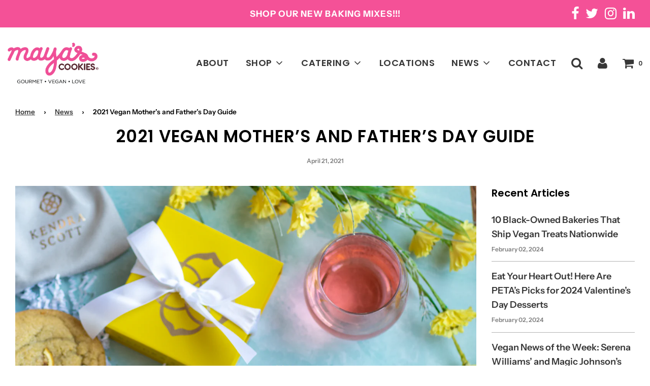

--- FILE ---
content_type: text/html; charset=utf-8
request_url: https://www.mayascookies.com/blogs/news/2021-vegan-mother-s-and-father-s-day-guide
body_size: 53110
content:
<!doctype html>
<!--[if IE 8]><html class="no-js lt-ie9" lang="en"> <![endif]-->
<!--[if IE 9 ]><html class="ie9 no-js"> <![endif]-->
<!--[if (gt IE 9)|!(IE)]><!--> <html class="no-js"> <!--<![endif]-->
<head>
<!-- Preorder Panda Pixel start-->
<script async src='https://pre.bossapps.co/js/script?shop=test-store-for-maya.myshopify.com'></script>
<!-- Preorder Panda Pixel ended-->

<!-- Google tag (gtag.js) -->
<script async src="https://www.googletagmanager.com/gtag/js?id=AW-11000838154"></script>
<script>
  window.dataLayer = window.dataLayer || [];
  function gtag(){dataLayer.push(arguments);}
  gtag('js', new Date());

  gtag('config', 'AW-11000838154');
</script>
  
<!-- Google tag (gtag.js) -->
<script async src="https://www.googletagmanager.com/gtag/js?id=G-L6ZLGB1HM4"></script>
<script>
  window.dataLayer = window.dataLayer || [];
  function gtag(){dataLayer.push(arguments);}
  gtag('js', new Date());

  gtag('config', 'G-L6ZLGB1HM4');
</script>
  <!-- Basic page needs ================================================== -->
  <meta charset="utf-8">
  <meta http-equiv="X-UA-Compatible" content="IE=edge">
  <script src="https://ajax.googleapis.com/ajax/libs/jquery/3.3.1/jquery.min.js"></script>
  
  	  <link rel="shortcut icon" href="//www.mayascookies.com/cdn/shop/files/Mayas-Cookies-heart-M_81fc480e-9a0a-43d8-92ee-0f2109a4cd5a_180x180_crop_center.png?v=1614345721" type="image/png">
      <link rel="apple-touch-icon" sizes="180x180" href="//www.mayascookies.com/cdn/shop/files/Mayas-Cookies-heart-M_81fc480e-9a0a-43d8-92ee-0f2109a4cd5a_180x180_crop_center.png?v=1614345721">
      <link rel="apple-touch-icon-precomposed" sizes="180x180" href="//www.mayascookies.com/cdn/shop/files/Mayas-Cookies-heart-M_81fc480e-9a0a-43d8-92ee-0f2109a4cd5a_180x180_crop_center.png?v=1614345721">
      <link rel="icon" type="image/png" sizes="32x32" href="//www.mayascookies.com/cdn/shop/files/Mayas-Cookies-heart-M_81fc480e-9a0a-43d8-92ee-0f2109a4cd5a_32x32_crop_center.png?v=1614345721">
      <link rel="icon" type="image/png" sizes="194x194" href="//www.mayascookies.com/cdn/shop/files/Mayas-Cookies-heart-M_81fc480e-9a0a-43d8-92ee-0f2109a4cd5a_194x194_crop_center.png?v=1614345721">
      <link rel="icon" type="image/png" sizes="192x192" href="//www.mayascookies.com/cdn/shop/files/Mayas-Cookies-heart-M_81fc480e-9a0a-43d8-92ee-0f2109a4cd5a_192x192_crop_center.png?v=1614345721">
      <link rel="icon" type="image/png" sizes="16x16" href="//www.mayascookies.com/cdn/shop/files/Mayas-Cookies-heart-M_81fc480e-9a0a-43d8-92ee-0f2109a4cd5a_16x16_crop_center.png?v=1614345721">
  

  <!-- Title and description ================================================== -->
  <title>
  2021 Vegan Mother’s and Father’s Day Guide &ndash; Maya&#39;s Cookies
  </title>

  
  <meta name="description" content="2021 Vegan Mother’s and Father’s Day Guide Mother’s Day and Father’s Day are almost upon us! It can be tough year after year to find the perfect gift for those who have given us so much. We’ve put this guide together to make it easier than ever to find the gift they will not only love, but will also support the VegEcon">
  

  <!-- Helpers ================================================== -->
  <!-- /snippets/social-meta-tags.liquid -->


  <meta property="og:type" content="article">
  <meta property="og:title" content="2021 Vegan Mother’s and Father’s Day Guide">
  
    <meta property="og:image" content="http://www.mayascookies.com/cdn/shop/articles/2E7A1365_6bba84fe-98bf-48c4-908b-4c191d63d061_1024x1024.jpg?v=1619039967">
    <meta property="og:image:secure_url" content="https://www.mayascookies.com/cdn/shop/articles/2E7A1365_6bba84fe-98bf-48c4-908b-4c191d63d061_1024x1024.jpg?v=1619039967">
  
  <meta property="og:description" content="Mother’s Day and Father’s Day are almost upon us! It can be tough year after year to find the perfect gift for those who have given us so much. We’ve put this guide together to make it easier than ever to find the gift they will not only love, but will also support the VegEconomy® – supporting businesses that align with your vegan lifestyle.">

<meta property="og:url" content="https://www.mayascookies.com/blogs/news/2021-vegan-mother-s-and-father-s-day-guide">
<meta property="og:site_name" content="Maya&#39;s Cookies">


  <meta property="og:image" content="http://www.mayascookies.com/cdn/shop/files/2020-Maya_s-Cookies-logo_1200x1200.png?v=1614307940">
  <meta property="og:image:secure_url" content="https://www.mayascookies.com/cdn/shop/files/2020-Maya_s-Cookies-logo_1200x1200.png?v=1614307940">




  <meta name="twitter:site" content="@mayascookies">


  <meta name="twitter:card" content="summary_large_image">


  <meta name="twitter:title" content="2021 Vegan Mother’s and Father’s Day Guide">
  <meta name="twitter:description" content="Mother’s Day and Father’s Day are almost upon us! It can be tough year after year to find the perfect gift for those who have given us so much. We’ve put this guide together to make it easier than eve">
  
    <meta property="twitter:image" content="https://www.mayascookies.com/cdn/shop/articles/2E7A1365_6bba84fe-98bf-48c4-908b-4c191d63d061_1024x1024.jpg?v=1619039967">
  

  

  <link rel="canonical" href="https://www.mayascookies.com/blogs/news/2021-vegan-mother-s-and-father-s-day-guide"/>
  
	<meta name="viewport" content="width=device-width, initial-scale=1, shrink-to-fit=no">
  
  <meta name="theme-color" content="#373737">

  <!-- CSS ================================================== -->
  <link href="//www.mayascookies.com/cdn/shop/t/23/assets/plugins.css?v=50857186857785822131764102870" rel="stylesheet" type="text/css" media="all" />
  <link href="//www.mayascookies.com/cdn/shop/t/23/assets/timber.scss.css?v=162327899181302254391762193407" rel="stylesheet" type="text/css" media="all" />

  



  <!-- Header hook for plugins ================================================== -->
  <script>window.performance && window.performance.mark && window.performance.mark('shopify.content_for_header.start');</script><meta name="google-site-verification" content="U5rWCoucz4lsnNaB-GpzQ7YDQOGUcuWFhiq0l3005j4">
<meta name="google-site-verification" content="AIph1SLGSEnD268itc10TULQQ3WMTlx2787rjPhXVeY">
<meta id="shopify-digital-wallet" name="shopify-digital-wallet" content="/211877945/digital_wallets/dialog">
<meta name="shopify-checkout-api-token" content="4135e44649c6002b37efcf1d0cff85a5">
<link rel="alternate" type="application/atom+xml" title="Feed" href="/blogs/news.atom" />
<script async="async" src="/checkouts/internal/preloads.js?locale=en-US"></script>
<link rel="preconnect" href="https://shop.app" crossorigin="anonymous">
<script async="async" src="https://shop.app/checkouts/internal/preloads.js?locale=en-US&shop_id=211877945" crossorigin="anonymous"></script>
<script id="apple-pay-shop-capabilities" type="application/json">{"shopId":211877945,"countryCode":"US","currencyCode":"USD","merchantCapabilities":["supports3DS"],"merchantId":"gid:\/\/shopify\/Shop\/211877945","merchantName":"Maya's Cookies","requiredBillingContactFields":["postalAddress","email"],"requiredShippingContactFields":["postalAddress","email"],"shippingType":"shipping","supportedNetworks":["visa","masterCard","amex","discover","elo","jcb"],"total":{"type":"pending","label":"Maya's Cookies","amount":"1.00"},"shopifyPaymentsEnabled":true,"supportsSubscriptions":true}</script>
<script id="shopify-features" type="application/json">{"accessToken":"4135e44649c6002b37efcf1d0cff85a5","betas":["rich-media-storefront-analytics"],"domain":"www.mayascookies.com","predictiveSearch":true,"shopId":211877945,"locale":"en"}</script>
<script>var Shopify = Shopify || {};
Shopify.shop = "test-store-for-maya.myshopify.com";
Shopify.locale = "en";
Shopify.currency = {"active":"USD","rate":"1.0"};
Shopify.country = "US";
Shopify.theme = {"name":"PW Support","id":148413087958,"schema_name":"Flow","schema_version":"16.3.4","theme_store_id":801,"role":"main"};
Shopify.theme.handle = "null";
Shopify.theme.style = {"id":null,"handle":null};
Shopify.cdnHost = "www.mayascookies.com/cdn";
Shopify.routes = Shopify.routes || {};
Shopify.routes.root = "/";</script>
<script type="module">!function(o){(o.Shopify=o.Shopify||{}).modules=!0}(window);</script>
<script>!function(o){function n(){var o=[];function n(){o.push(Array.prototype.slice.apply(arguments))}return n.q=o,n}var t=o.Shopify=o.Shopify||{};t.loadFeatures=n(),t.autoloadFeatures=n()}(window);</script>
<script>
  window.ShopifyPay = window.ShopifyPay || {};
  window.ShopifyPay.apiHost = "shop.app\/pay";
  window.ShopifyPay.redirectState = null;
</script>
<script id="shop-js-analytics" type="application/json">{"pageType":"article"}</script>
<script defer="defer" async type="module" src="//www.mayascookies.com/cdn/shopifycloud/shop-js/modules/v2/client.init-shop-cart-sync_D0dqhulL.en.esm.js"></script>
<script defer="defer" async type="module" src="//www.mayascookies.com/cdn/shopifycloud/shop-js/modules/v2/chunk.common_CpVO7qML.esm.js"></script>
<script type="module">
  await import("//www.mayascookies.com/cdn/shopifycloud/shop-js/modules/v2/client.init-shop-cart-sync_D0dqhulL.en.esm.js");
await import("//www.mayascookies.com/cdn/shopifycloud/shop-js/modules/v2/chunk.common_CpVO7qML.esm.js");

  window.Shopify.SignInWithShop?.initShopCartSync?.({"fedCMEnabled":true,"windoidEnabled":true});

</script>
<script>
  window.Shopify = window.Shopify || {};
  if (!window.Shopify.featureAssets) window.Shopify.featureAssets = {};
  window.Shopify.featureAssets['shop-js'] = {"shop-cart-sync":["modules/v2/client.shop-cart-sync_D9bwt38V.en.esm.js","modules/v2/chunk.common_CpVO7qML.esm.js"],"init-fed-cm":["modules/v2/client.init-fed-cm_BJ8NPuHe.en.esm.js","modules/v2/chunk.common_CpVO7qML.esm.js"],"init-shop-email-lookup-coordinator":["modules/v2/client.init-shop-email-lookup-coordinator_pVrP2-kG.en.esm.js","modules/v2/chunk.common_CpVO7qML.esm.js"],"shop-cash-offers":["modules/v2/client.shop-cash-offers_CNh7FWN-.en.esm.js","modules/v2/chunk.common_CpVO7qML.esm.js","modules/v2/chunk.modal_DKF6x0Jh.esm.js"],"init-shop-cart-sync":["modules/v2/client.init-shop-cart-sync_D0dqhulL.en.esm.js","modules/v2/chunk.common_CpVO7qML.esm.js"],"init-windoid":["modules/v2/client.init-windoid_DaoAelzT.en.esm.js","modules/v2/chunk.common_CpVO7qML.esm.js"],"shop-toast-manager":["modules/v2/client.shop-toast-manager_1DND8Tac.en.esm.js","modules/v2/chunk.common_CpVO7qML.esm.js"],"pay-button":["modules/v2/client.pay-button_CFeQi1r6.en.esm.js","modules/v2/chunk.common_CpVO7qML.esm.js"],"shop-button":["modules/v2/client.shop-button_Ca94MDdQ.en.esm.js","modules/v2/chunk.common_CpVO7qML.esm.js"],"shop-login-button":["modules/v2/client.shop-login-button_DPYNfp1Z.en.esm.js","modules/v2/chunk.common_CpVO7qML.esm.js","modules/v2/chunk.modal_DKF6x0Jh.esm.js"],"avatar":["modules/v2/client.avatar_BTnouDA3.en.esm.js"],"shop-follow-button":["modules/v2/client.shop-follow-button_BMKh4nJE.en.esm.js","modules/v2/chunk.common_CpVO7qML.esm.js","modules/v2/chunk.modal_DKF6x0Jh.esm.js"],"init-customer-accounts-sign-up":["modules/v2/client.init-customer-accounts-sign-up_CJXi5kRN.en.esm.js","modules/v2/client.shop-login-button_DPYNfp1Z.en.esm.js","modules/v2/chunk.common_CpVO7qML.esm.js","modules/v2/chunk.modal_DKF6x0Jh.esm.js"],"init-shop-for-new-customer-accounts":["modules/v2/client.init-shop-for-new-customer-accounts_BoBxkgWu.en.esm.js","modules/v2/client.shop-login-button_DPYNfp1Z.en.esm.js","modules/v2/chunk.common_CpVO7qML.esm.js","modules/v2/chunk.modal_DKF6x0Jh.esm.js"],"init-customer-accounts":["modules/v2/client.init-customer-accounts_DCuDTzpR.en.esm.js","modules/v2/client.shop-login-button_DPYNfp1Z.en.esm.js","modules/v2/chunk.common_CpVO7qML.esm.js","modules/v2/chunk.modal_DKF6x0Jh.esm.js"],"checkout-modal":["modules/v2/client.checkout-modal_U_3e4VxF.en.esm.js","modules/v2/chunk.common_CpVO7qML.esm.js","modules/v2/chunk.modal_DKF6x0Jh.esm.js"],"lead-capture":["modules/v2/client.lead-capture_DEgn0Z8u.en.esm.js","modules/v2/chunk.common_CpVO7qML.esm.js","modules/v2/chunk.modal_DKF6x0Jh.esm.js"],"shop-login":["modules/v2/client.shop-login_CoM5QKZ_.en.esm.js","modules/v2/chunk.common_CpVO7qML.esm.js","modules/v2/chunk.modal_DKF6x0Jh.esm.js"],"payment-terms":["modules/v2/client.payment-terms_BmrqWn8r.en.esm.js","modules/v2/chunk.common_CpVO7qML.esm.js","modules/v2/chunk.modal_DKF6x0Jh.esm.js"]};
</script>
<script id="__st">var __st={"a":211877945,"offset":-28800,"reqid":"1f6abc60-12ed-472d-8b92-05d54d50c89f-1764619025","pageurl":"www.mayascookies.com\/blogs\/news\/2021-vegan-mother-s-and-father-s-day-guide","s":"articles-555952636056","u":"1ddb54d94dab","p":"article","rtyp":"article","rid":555952636056};</script>
<script>window.ShopifyPaypalV4VisibilityTracking = true;</script>
<script id="captcha-bootstrap">!function(){'use strict';const t='contact',e='account',n='new_comment',o=[[t,t],['blogs',n],['comments',n],[t,'customer']],c=[[e,'customer_login'],[e,'guest_login'],[e,'recover_customer_password'],[e,'create_customer']],r=t=>t.map((([t,e])=>`form[action*='/${t}']:not([data-nocaptcha='true']) input[name='form_type'][value='${e}']`)).join(','),a=t=>()=>t?[...document.querySelectorAll(t)].map((t=>t.form)):[];function s(){const t=[...o],e=r(t);return a(e)}const i='password',u='form_key',d=['recaptcha-v3-token','g-recaptcha-response','h-captcha-response',i],f=()=>{try{return window.sessionStorage}catch{return}},m='__shopify_v',_=t=>t.elements[u];function p(t,e,n=!1){try{const o=window.sessionStorage,c=JSON.parse(o.getItem(e)),{data:r}=function(t){const{data:e,action:n}=t;return t[m]||n?{data:e,action:n}:{data:t,action:n}}(c);for(const[e,n]of Object.entries(r))t.elements[e]&&(t.elements[e].value=n);n&&o.removeItem(e)}catch(o){console.error('form repopulation failed',{error:o})}}const l='form_type',E='cptcha';function T(t){t.dataset[E]=!0}const w=window,h=w.document,L='Shopify',v='ce_forms',y='captcha';let A=!1;((t,e)=>{const n=(g='f06e6c50-85a8-45c8-87d0-21a2b65856fe',I='https://cdn.shopify.com/shopifycloud/storefront-forms-hcaptcha/ce_storefront_forms_captcha_hcaptcha.v1.5.2.iife.js',D={infoText:'Protected by hCaptcha',privacyText:'Privacy',termsText:'Terms'},(t,e,n)=>{const o=w[L][v],c=o.bindForm;if(c)return c(t,g,e,D).then(n);var r;o.q.push([[t,g,e,D],n]),r=I,A||(h.body.append(Object.assign(h.createElement('script'),{id:'captcha-provider',async:!0,src:r})),A=!0)});var g,I,D;w[L]=w[L]||{},w[L][v]=w[L][v]||{},w[L][v].q=[],w[L][y]=w[L][y]||{},w[L][y].protect=function(t,e){n(t,void 0,e),T(t)},Object.freeze(w[L][y]),function(t,e,n,w,h,L){const[v,y,A,g]=function(t,e,n){const i=e?o:[],u=t?c:[],d=[...i,...u],f=r(d),m=r(i),_=r(d.filter((([t,e])=>n.includes(e))));return[a(f),a(m),a(_),s()]}(w,h,L),I=t=>{const e=t.target;return e instanceof HTMLFormElement?e:e&&e.form},D=t=>v().includes(t);t.addEventListener('submit',(t=>{const e=I(t);if(!e)return;const n=D(e)&&!e.dataset.hcaptchaBound&&!e.dataset.recaptchaBound,o=_(e),c=g().includes(e)&&(!o||!o.value);(n||c)&&t.preventDefault(),c&&!n&&(function(t){try{if(!f())return;!function(t){const e=f();if(!e)return;const n=_(t);if(!n)return;const o=n.value;o&&e.removeItem(o)}(t);const e=Array.from(Array(32),(()=>Math.random().toString(36)[2])).join('');!function(t,e){_(t)||t.append(Object.assign(document.createElement('input'),{type:'hidden',name:u})),t.elements[u].value=e}(t,e),function(t,e){const n=f();if(!n)return;const o=[...t.querySelectorAll(`input[type='${i}']`)].map((({name:t})=>t)),c=[...d,...o],r={};for(const[a,s]of new FormData(t).entries())c.includes(a)||(r[a]=s);n.setItem(e,JSON.stringify({[m]:1,action:t.action,data:r}))}(t,e)}catch(e){console.error('failed to persist form',e)}}(e),e.submit())}));const S=(t,e)=>{t&&!t.dataset[E]&&(n(t,e.some((e=>e===t))),T(t))};for(const o of['focusin','change'])t.addEventListener(o,(t=>{const e=I(t);D(e)&&S(e,y())}));const B=e.get('form_key'),M=e.get(l),P=B&&M;t.addEventListener('DOMContentLoaded',(()=>{const t=y();if(P)for(const e of t)e.elements[l].value===M&&p(e,B);[...new Set([...A(),...v().filter((t=>'true'===t.dataset.shopifyCaptcha))])].forEach((e=>S(e,t)))}))}(h,new URLSearchParams(w.location.search),n,t,e,['guest_login'])})(!0,!0)}();</script>
<script integrity="sha256-52AcMU7V7pcBOXWImdc/TAGTFKeNjmkeM1Pvks/DTgc=" data-source-attribution="shopify.loadfeatures" defer="defer" src="//www.mayascookies.com/cdn/shopifycloud/storefront/assets/storefront/load_feature-81c60534.js" crossorigin="anonymous"></script>
<script crossorigin="anonymous" defer="defer" src="//www.mayascookies.com/cdn/shopifycloud/storefront/assets/shopify_pay/storefront-65b4c6d7.js?v=20250812"></script>
<script data-source-attribution="shopify.dynamic_checkout.dynamic.init">var Shopify=Shopify||{};Shopify.PaymentButton=Shopify.PaymentButton||{isStorefrontPortableWallets:!0,init:function(){window.Shopify.PaymentButton.init=function(){};var t=document.createElement("script");t.src="https://www.mayascookies.com/cdn/shopifycloud/portable-wallets/latest/portable-wallets.en.js",t.type="module",document.head.appendChild(t)}};
</script>
<script data-source-attribution="shopify.dynamic_checkout.buyer_consent">
  function portableWalletsHideBuyerConsent(e){var t=document.getElementById("shopify-buyer-consent"),n=document.getElementById("shopify-subscription-policy-button");t&&n&&(t.classList.add("hidden"),t.setAttribute("aria-hidden","true"),n.removeEventListener("click",e))}function portableWalletsShowBuyerConsent(e){var t=document.getElementById("shopify-buyer-consent"),n=document.getElementById("shopify-subscription-policy-button");t&&n&&(t.classList.remove("hidden"),t.removeAttribute("aria-hidden"),n.addEventListener("click",e))}window.Shopify?.PaymentButton&&(window.Shopify.PaymentButton.hideBuyerConsent=portableWalletsHideBuyerConsent,window.Shopify.PaymentButton.showBuyerConsent=portableWalletsShowBuyerConsent);
</script>
<script data-source-attribution="shopify.dynamic_checkout.cart.bootstrap">document.addEventListener("DOMContentLoaded",(function(){function t(){return document.querySelector("shopify-accelerated-checkout-cart, shopify-accelerated-checkout")}if(t())Shopify.PaymentButton.init();else{new MutationObserver((function(e,n){t()&&(Shopify.PaymentButton.init(),n.disconnect())})).observe(document.body,{childList:!0,subtree:!0})}}));
</script>
<link id="shopify-accelerated-checkout-styles" rel="stylesheet" media="screen" href="https://www.mayascookies.com/cdn/shopifycloud/portable-wallets/latest/accelerated-checkout-backwards-compat.css" crossorigin="anonymous">
<style id="shopify-accelerated-checkout-cart">
        #shopify-buyer-consent {
  margin-top: 1em;
  display: inline-block;
  width: 100%;
}

#shopify-buyer-consent.hidden {
  display: none;
}

#shopify-subscription-policy-button {
  background: none;
  border: none;
  padding: 0;
  text-decoration: underline;
  font-size: inherit;
  cursor: pointer;
}

#shopify-subscription-policy-button::before {
  box-shadow: none;
}

      </style>

<script>window.performance && window.performance.mark && window.performance.mark('shopify.content_for_header.end');</script>
  <script src="//www.mayascookies.com/cdn/shop/t/23/assets/bsub.js?v=158520562351594542841740994504" type="text/javascript"></script>
<link href="//www.mayascookies.com/cdn/shop/t/23/assets/bsub.css?v=123080243802390461061740994504" rel="stylesheet" type="text/css" media="all" />
  <!-- /snippets/oldIE-js.liquid -->


<!--[if lt IE 9]>
<script src="//cdnjs.cloudflare.com/ajax/libs/html5shiv/3.7.2/html5shiv.min.js" type="text/javascript"></script>
<script src="//www.mayascookies.com/cdn/shop/t/23/assets/respond.min.js?v=52248677837542619231740994504" type="text/javascript"></script>
<link href="//www.mayascookies.com/cdn/shop/t/23/assets/respond-proxy.html" id="respond-proxy" rel="respond-proxy" />
<link href="//www.mayascookies.com/search?q=8c6d4ebf38c60f51b23263af5e8e29cf" id="respond-redirect" rel="respond-redirect" />
<script src="//www.mayascookies.com/search?q=8c6d4ebf38c60f51b23263af5e8e29cf" type="text/javascript"></script>
<![endif]-->


<script>
  var show_paypal;
</script>
  <script>
    window.wetheme = {
      name: 'Flow',
    };
  </script>
  <script src="//www.mayascookies.com/cdn/shop/t/23/assets/jquery-3.3.1.min.js?v=74255524871372887611740994504" type="text/javascript"></script>
  <script src="//www.mayascookies.com/cdn/shop/t/23/assets/modernizr.min.js?v=137617515274177302221740994504" type="text/javascript"></script>

  
  


  <!-- Meta Pixel Code -->
<script>
!function(f,b,e,v,n,t,s)
{if(f.fbq)return;n=f.fbq=function(){n.callMethod?
n.callMethod.apply(n,arguments):n.queue.push(arguments)};
if(!f._fbq)f._fbq=n;n.push=n;n.loaded=!0;n.version='2.0';
n.queue=[];t=b.createElement(e);t.async=!0;
t.src=v;s=b.getElementsByTagName(e)[0];
s.parentNode.insertBefore(t,s)}(window, document,'script',
'https://connect.facebook.net/en_US/fbevents.js');
fbq('init', '711102763428867');
fbq('track', 'PageView');
</script>
<noscript><img height="1" width="1" style="display:none"
src="https://www.facebook.com/tr?id=711102763428867&ev=PageView&noscript=1"
/></noscript>
<!-- End Meta Pixel Code -->

  <meta name="google-site-verification" content="YCLVX07tuqmj-II1gd-Fwb-EAl8aiAcAMuUv_IBYnLE" />




<!-- BEGIN app block: shopify://apps/bold-subscriptions/blocks/bsub-embed/9ceb49f0-5fe5-4b5e-943d-f8af8985167d -->
<script id="bold-subscriptions-app-embed-script" type="text/javascript" defer>
    
        if (window.location.href.includes('/account/login') && false) {
            window.location.href = `https://www.mayascookies.com/pages/manage-subscriptions`;
        }
    

    window.BOLD = window.BOLD || {};
    window.BOLD.subscriptions = window.BOLD.subscriptions || {};
    window.BOLD.subscriptions.config = window.BOLD.subscriptions.config || {};
    window.BOLD.subscriptions.config.isAppEmbedEnabled = true;
    window.BOLD.subscriptions.classes = window.BOLD.subscriptions.classes || {};
    window.BOLD.subscriptions.patches = window.BOLD.subscriptions.patches || {};
    window.BOLD.subscriptions.patches.maxCheckoutRetries = window.BOLD.subscriptions.patches.maxCheckoutRetries || 200;
    window.BOLD.subscriptions.patches.currentCheckoutRetries = window.BOLD.subscriptions.patches.currentCheckoutRetries || 0;
    window.BOLD.subscriptions.patches.maxCashierPatchAttempts = window.BOLD.subscriptions.patches.maxCashierPatchAttempts || 200;
    window.BOLD.subscriptions.patches.currentCashierPatchAttempts = window.BOLD.subscriptions.patches.currentCashierPatchAttempts || 0;
    window.BOLD.subscriptions.config.platform = 'shopify';
    window.BOLD.subscriptions.config.shopDomain = 'test-store-for-maya.myshopify.com';
    window.BOLD.subscriptions.config.customDomain = 'www.mayascookies.com';
    window.BOLD.subscriptions.config.shopIdentifier = '211877945';
    window.BOLD.subscriptions.config.cashierUrl = 'https://cashier.boldcommerce.com';
    window.BOLD.subscriptions.config.boldAPIBase = 'https://app-api.boldapps.net/';
    window.BOLD.subscriptions.config.cashierApplicationUUID = '2e6a2bbc-b12b-4255-abdf-a02af85c0d4e';
    window.BOLD.subscriptions.config.appUrl = 'https://sub.boldapps.net';
    window.BOLD.subscriptions.config.currencyCode = 'USD';
    window.BOLD.subscriptions.config.checkoutType = 'shopify';
    window.BOLD.subscriptions.config.currencyFormat = "$\u0026#123;\u0026#123;amount}}";
    window.BOLD.subscriptions.config.shopCurrencies = [{"id":6914,"currency":"USD","currency_format":"$\u0026#123;\u0026#123;amount}}","created_at":"2024-06-04 19:46:33","updated_at":"2024-06-04 19:46:33"}];
    window.BOLD.subscriptions.config.shopSettings = {"allow_msp_cancellation":true,"allow_msp_prepaid_renewal":true,"customer_can_pause_subscription":true,"customer_can_change_next_order_date":true,"customer_can_change_order_frequency":true,"customer_can_create_an_additional_order":false,"customer_can_use_passwordless_login":true,"customer_passwordless_login_redirect":false,"customer_can_add_products_to_existing_subscriptions":false,"show_currency_code":true,"stored_payment_method_policy":"required","customer_portal_path":"pages\/manage-subscriptions"};
    window.BOLD.subscriptions.config.customerLoginPath = null;
    window.BOLD.subscriptions.config.isPrepaidEnabled = window.BOLD.subscriptions.config.isPrepaidEnabled || true;
    window.BOLD.subscriptions.config.loadSubscriptionGroupFrom = 'default';
    window.BOLD.subscriptions.config.loadSubscriptionGroupFromTypes = "default";
    window.BOLD.subscriptions.config.cashierPluginOnlyMode = window.BOLD.subscriptions.config.cashierPluginOnlyMode || false;
    if (window.BOLD.subscriptions.config.waitForCheckoutLoader === undefined) {
        window.BOLD.subscriptions.config.waitForCheckoutLoader = true;
    }

    window.BOLD.subscriptions.config.addToCartFormSelectors = window.BOLD.subscriptions.config.addToCartFormSelectors || [];
    window.BOLD.subscriptions.config.addToCartButtonSelectors = window.BOLD.subscriptions.config.addToCartButtonSelectors || [];
    window.BOLD.subscriptions.config.widgetInsertBeforeSelectors = window.BOLD.subscriptions.config.widgetInsertBeforeSelectors || [];
    window.BOLD.subscriptions.config.quickAddToCartButtonSelectors = window.BOLD.subscriptions.config.quickAddToCartButtonSelectors || [];
    window.BOLD.subscriptions.config.cartElementSelectors = window.BOLD.subscriptions.config.cartElementSelectors || [];
    window.BOLD.subscriptions.config.cartTotalElementSelectors = window.BOLD.subscriptions.config.cartTotalElementSelectors || [];
    window.BOLD.subscriptions.config.lineItemSelectors = window.BOLD.subscriptions.config.lineItemSelectors || [];
    window.BOLD.subscriptions.config.lineItemNameSelectors = window.BOLD.subscriptions.config.lineItemNameSelectors || [];
    window.BOLD.subscriptions.config.checkoutButtonSelectors = window.BOLD.subscriptions.config.checkoutButtonSelectors || [];

    window.BOLD.subscriptions.config.featureFlags = window.BOLD.subscriptions.config.featureFlagOverrides || ["BE-2298-Support-Variant-Selections-In-Sub-Groups","BE-3206-shipping-option-api","BE-6519-admin-edit-delivery-methods","BE-6178-Control-Oversell-Rules-For-Recurrences","BE-6887_Reduce_CBP_Chunk_Size","BE-6741-RESTFUL-discount-codes","BE-6925-remove-bold-error-code-from-error-message","BE-6676-enable-embedded-flow","BE-7736-create-digital-sub-with-no-address","BE-8010-create-subscriptions-with-bold-addresses"];
    window.BOLD.subscriptions.config.subscriptionProcessingFrequency = '60';
    window.BOLD.subscriptions.config.requireMSPInitialLoadingMessage = true;
    window.BOLD.subscriptions.data = window.BOLD.subscriptions.data || {};

    // Interval text markup template
    window.BOLD.subscriptions.config.lineItemPropertyListSelectors = window.BOLD.subscriptions.config.lineItemPropertyListSelectors || [];
    window.BOLD.subscriptions.config.lineItemPropertyListSelectors.push('dl.definitionList');
    window.BOLD.subscriptions.config.lineItemPropertyListTemplate = window.BOLD.subscriptions.config.lineItemPropertyListTemplate || '<dl class="definitionList"></dl>';
    window.BOLD.subscriptions.config.lineItemPropertyTemplate = window.BOLD.subscriptions.config.lineItemPropertyTemplate || '<dt class="definitionList-key">{{key}}:</dt><dd class="definitionList-value">{{value}}</dd>';

    // Discount text markup template
    window.BOLD.subscriptions.config.discountItemTemplate = window.BOLD.subscriptions.config.discountItemTemplate || '<div class="bold-subscriptions-discount"><div class="bold-subscriptions-discount__details">{{details}}</div><div class="bold-subscriptions-discount__total">{{total}}</div></div>';


    // Constants in XMLHttpRequest are not reliable, so we will create our own
    // reference: https://developer.mozilla.org/en-US/docs/Web/API/XMLHttpRequest/readyState
    window.BOLD.subscriptions.config.XMLHttpRequest = {
        UNSENT:0,            // Client has been created. open() not called yet.
        OPENED: 1,           // open() has been called.
        HEADERS_RECEIVED: 2, // send() has been called, and headers and status are available.
        LOADING: 3,          // Downloading; responseText holds partial data.
        DONE: 4              // The operation is complete.
    };

    window.BOLD.subscriptions.config.assetBaseUrl = 'https://sub.boldapps.net';
    if (window.localStorage && window.localStorage.getItem('boldSubscriptionsAssetBaseUrl')) {
        window.BOLD.subscriptions.config.assetBaseUrl = window.localStorage.getItem('boldSubscriptionsAssetBaseUrl')
    }

    window.BOLD.subscriptions.data.subscriptionGroups = [];
    if (localStorage && localStorage.getItem('boldSubscriptionsSubscriptionGroups')) {
        window.BOLD.subscriptions.data.subscriptionGroups = JSON.parse(localStorage.getItem('boldSubscriptionsSubscriptionGroups'));
    } else {
        window.BOLD.subscriptions.data.subscriptionGroups = [{"id":39370,"billing_rules":[{"id":95627,"subscription_group_id":39370,"interval_name":"Monthly","billing_rule":"FREQ=MONTHLY","custom_billing_rule":""}],"is_subscription_only":false,"allow_prepaid":true,"allow_dynamic_discount":false,"is_prepaid_only":true,"should_continue_prepaid":false,"continue_prepaid_type":"as_prepaid","prepaid_durations":[{"id":39876,"subscription_group_id":39370,"total_duration":3,"discount_type":"percentage","discount_value":5},{"id":39877,"subscription_group_id":39370,"total_duration":6,"discount_type":"percentage","discount_value":10},{"id":39878,"subscription_group_id":39370,"total_duration":12,"discount_type":"percentage","discount_value":15}],"dynamic_discounts":[],"selection_options":[{"platform_entity_id":"5846441328792"}],"discount_type":"no_discount","percent_discount":0,"fixed_discount":0,"can_add_to_cart":true},{"id":40372,"billing_rules":[{"id":98050,"subscription_group_id":40372,"interval_name":"Monthly","billing_rule":"FREQ=MONTHLY","custom_billing_rule":""}],"is_subscription_only":false,"allow_prepaid":false,"allow_dynamic_discount":false,"is_prepaid_only":false,"should_continue_prepaid":true,"continue_prepaid_type":"as_prepaid","prepaid_durations":[{"id":39879,"subscription_group_id":40372,"total_duration":1,"discount_type":"percentage","discount_value":0}],"dynamic_discounts":[],"selection_options":[{"platform_entity_id":"5945359630488"}],"discount_type":"no_discount","percent_discount":0,"fixed_discount":0,"can_add_to_cart":true}];
    }

    window.BOLD.subscriptions.isFeatureFlagEnabled = function (featureFlag) {
        for (var i = 0; i < window.BOLD.subscriptions.config.featureFlags.length; i++) {
            if (window.BOLD.subscriptions.config.featureFlags[i] === featureFlag){
                return true;
            }
        }
        return false;
    }

    window.BOLD.subscriptions.logger = {
        tag: "bold_subscriptions",
        // the bold subscriptions log level
        // 0 - errors (default)
        // 1 - warnings + errors
        // 2 - info + warnings + errors
        // use window.localStorage.setItem('boldSubscriptionsLogLevel', x) to set the log level
        levels: {
            ERROR: 0,
            WARN: 1,
            INFO: 2,
        },
        level: parseInt((window.localStorage && window.localStorage.getItem('boldSubscriptionsLogLevel')) || "0", 10),
        _log: function(callArgs, level) {
            if (!window.console) {
                return null;
            }

            if (window.BOLD.subscriptions.logger.level < level) {
                return;
            }

            var params = Array.prototype.slice.call(callArgs);
            params.unshift(window.BOLD.subscriptions.logger.tag);

            switch (level) {
                case window.BOLD.subscriptions.logger.levels.INFO:
                    console.info.apply(null, params);
                    return;
                case window.BOLD.subscriptions.logger.levels.WARN:
                    console.warn.apply(null, params);
                    return;
                case window.BOLD.subscriptions.logger.levels.ERROR:
                    console.error.apply(null, params);
                    return;
                default:
                    console.log.apply(null, params);
                    return;
            }
        },
        info: function() {
            window.BOLD.subscriptions.logger._log(arguments, window.BOLD.subscriptions.logger.levels.INFO);
        },
        warn: function() {
            window.BOLD.subscriptions.logger._log(arguments, window.BOLD.subscriptions.logger.levels.WARN);
        },
        error: function() {
            window.BOLD.subscriptions.logger._log(arguments, window.BOLD.subscriptions.logger.levels.ERROR);
        }
    }

    window.BOLD.subscriptions.shouldLoadSubscriptionGroupFromAPI = function() {
        return window.BOLD.subscriptions.config.loadSubscriptionGroupFrom === window.BOLD.subscriptions.config.loadSubscriptionGroupFromTypes['BSUB_API'];
    }

    window.BOLD.subscriptions.getSubscriptionGroupFromProductId = function (productId) {
        var data = window.BOLD.subscriptions.data;
        var foundGroup = null;
        for (var i = 0; i < data.subscriptionGroups.length; i += 1) {
            var subscriptionGroup = data.subscriptionGroups[i];
            for (var j = 0; j < subscriptionGroup.selection_options.length; j += 1) {
                var selectionOption = subscriptionGroup.selection_options[j];
                if (selectionOption.platform_entity_id === productId.toString()) {
                    foundGroup = subscriptionGroup;
                    break;
                }
            }
            if (foundGroup) {
                break;
            }
        }
        return foundGroup;
    };

    window.BOLD.subscriptions.getSubscriptionGroupById = function(subGroupId) {
        var subscriptionGroups = window.BOLD.subscriptions.data.subscriptionGroups;

        for (var i = 0; i < subscriptionGroups.length; i += 1) {
            var subGroup = subscriptionGroups[i];
            if (subGroup.id === subGroupId) {
                return subGroup;
            }
        }

        return null;
    };

    window.BOLD.subscriptions.addSubscriptionGroup = function (subscriptionGroup) {
        if(!window.BOLD.subscriptions.getSubscriptionGroupById(subscriptionGroup.id))
        {
            window.BOLD.subscriptions.data.subscriptionGroups.push(subscriptionGroup);
        }
    }

    window.BOLD.subscriptions.getSubscriptionGroupPrepaidDurationById = function(subscriptionGroupId, prepaidDurationId) {
        var subscriptionGroup = window.BOLD.subscriptions.getSubscriptionGroupById(subscriptionGroupId);

        if (
            !subscriptionGroup
            || !subscriptionGroup.prepaid_durations
            || !subscriptionGroup.prepaid_durations.length
        ) {
            return null;
        }

        for (var i = 0; i < subscriptionGroup.prepaid_durations.length; i++) {
            var prepaidDuration = subscriptionGroup.prepaid_durations[i];
            if (prepaidDuration.id === prepaidDurationId) {
                return prepaidDuration;
            }
        }

        return null;
    }

    window.BOLD.subscriptions.getSubscriptionGroupBillingRuleById = function(subGroup, billingRuleId) {
        for (var i = 0; i < subGroup.billing_rules.length; i += 1) {
            var billingRule = subGroup.billing_rules[i];
            if (billingRule.id === billingRuleId) {
                return billingRule;
            }
        }

        return null;
    };

    window.BOLD.subscriptions.toggleDisabledAddToCartButtons = function(d) {
        var addToCartForms = document.querySelectorAll(window.BOLD.subscriptions.config.addToCartFormSelectors.join(','));
        var disable = !!d;
        for (var i = 0; i < addToCartForms.length; i++) {
            var addToCartForm = addToCartForms[i];
            var productId = window.BOLD.subscriptions.getProductIdFromAddToCartForm(addToCartForm);
            var subscriptionGroup = window.BOLD.subscriptions.getSubscriptionGroupFromProductId(productId);

            if(window.BOLD.subscriptions.isFeatureFlagEnabled('BS2-4659_improve_large_group_selection') ) {
                if (subscriptionGroup || window.BOLD.subscriptions.shouldLoadSubscriptionGroupFromAPI()) {
                    var addToCartButtons = addToCartForm.querySelectorAll(window.BOLD.subscriptions.config.addToCartButtonSelectors.join(','));
                    for (var j = 0; j < addToCartButtons.length; j++) {
                        var addToCartButton = addToCartButtons[j];
                        var toggleAction = disable ?  addToCartButton.setAttribute : addToCartButton.removeAttribute;

                        addToCartButton.disabled = disable;
                        toggleAction.call(addToCartButton, 'data-disabled-by-subscriptions', disable);
                    }
                }
            } else {
                if (subscriptionGroup) {
                    var addToCartButtons = addToCartForm.querySelectorAll(window.BOLD.subscriptions.config.addToCartButtonSelectors.join(','));
                    for (var j = 0; j < addToCartButtons.length; j++) {
                        var addToCartButton = addToCartButtons[j];
                        var toggleAction = disable ?  addToCartButton.setAttribute : addToCartButton.removeAttribute;

                        addToCartButton.disabled = disable;
                        toggleAction.call(addToCartButton, 'data-disabled-by-subscriptions', disable);
                    }
                }
            }

        }
    };

    window.BOLD.subscriptions.disableAddToCartButtons = function () {
        // only disable the add to cart buttons if the app isn't loaded yet
        if (!window.BOLD.subscriptions.app) {
            window.BOLD.subscriptions.toggleDisabledAddToCartButtons(true);
        } else {
            window.BOLD.subscriptions.enableAddToCartButtons();
        }
    };

    window.BOLD.subscriptions.enableAddToCartButtons = function () {
        document.removeEventListener('click', window.BOLD.subscriptions.preventSubscriptionAddToCart);
        window.BOLD.subscriptions.toggleDisabledAddToCartButtons(false);
    };

    window.BOLD.subscriptions.toggleDisabledCheckoutButtons = function(d) {
        var checkoutButtons = document.querySelectorAll(window.BOLD.subscriptions.config.checkoutButtonSelectors.join(','));
        var disable = !!d;
        for (var i = 0; i < checkoutButtons.length; i++) {
            var checkoutButton = checkoutButtons[i];
            var toggleAction = disable ? checkoutButton.setAttribute : checkoutButton.removeAttribute;

            checkoutButton.disabled = disable;
            toggleAction.call(checkoutButton, 'data-disabled-by-subscriptions', disable);
        }
    }

    window.BOLD.subscriptions.disableCheckoutButtons = function() {
        // only disable the checkout buttons if the app isn't loaded yet
        if (!window.BOLD.subscriptions.app) {
            window.BOLD.subscriptions.toggleDisabledCheckoutButtons(true);
        } else {
            window.BOLD.subscriptions.enableCheckoutButtons();
        }
    }

    window.BOLD.subscriptions.enableCheckoutButtons = function() {
        document.removeEventListener('click', window.BOLD.subscriptions.preventCheckout);
        window.BOLD.subscriptions.toggleDisabledCheckoutButtons(false);
    }

    window.BOLD.subscriptions.hasSuccessfulAddToCarts = function() {
        if (typeof(Storage) !== "undefined") {
            var successfulAddToCarts = JSON.parse(
                window.localStorage.getItem('boldSubscriptionsSuccessfulAddToCarts') || '[]'
            );
            if (successfulAddToCarts.length > 0) {
                return true;
            }
        }

        return false;
    }

    window.BOLD.subscriptions.hasPendingAddToCarts = function() {
        if (typeof(Storage) !== "undefined") {
            var pendingAddToCarts = JSON.parse(
                window.localStorage.getItem('boldSubscriptionsPendingAddToCarts') || '[]'
            );
            if (pendingAddToCarts.length > 0) {
                return true;
            }
        }

        return false;
    }

    window.BOLD.subscriptions.addJSAsset = function(src, deferred) {
        var scriptTag = document.getElementById('bold-subscriptions-app-embed-script');
        var jsElement = document.createElement('script');
        jsElement.type = 'text/javascript';
        jsElement.src = src;
        if (deferred) {
           jsElement.defer = true;
        }
        scriptTag.parentNode.insertBefore(jsElement, scriptTag);
    };

    window.BOLD.subscriptions.addCSSAsset = function(href) {
        var scriptTag = document.getElementById('bold-subscriptions-app-embed-script');
        var cssElement = document.createElement('link');
        cssElement.href = href;
        cssElement.rel = 'stylesheet';
        scriptTag.parentNode.insertBefore(cssElement, scriptTag);
    };

    window.BOLD.subscriptions.loadStorefrontAssets = function loadStorefrontAssets() {
        var assets = window.BOLD.subscriptions.config.assets;
        window.BOLD.subscriptions.addCSSAsset(window.BOLD.subscriptions.config.assetBaseUrl + '/static/' + assets['storefront.css']);
        window.BOLD.subscriptions.addJSAsset(window.BOLD.subscriptions.config.assetBaseUrl + '/static/' + assets['storefront.js'], false);
    };

    window.BOLD.subscriptions.loadCustomerPortalAssets = function loadCustomerPortalAssets() {
      if (document.getElementById('customer-portal-root') || document.getElementsByClassName('bsub-express-add-ons-widget')) {
        var assets = window.BOLD.subscriptions.config.assets;
        window.BOLD.subscriptions.addCSSAsset(window.BOLD.subscriptions.config.assetBaseUrl + '/static/' + assets['customer_portal.css']);
        window.BOLD.subscriptions.addJSAsset(window.BOLD.subscriptions.config.assetBaseUrl + '/static/' + assets['customer_portal.js'], true);
      }
    };

    window.BOLD.subscriptions.processManifest = function() {
        if (!window.BOLD.subscriptions.processedManifest) {
            window.BOLD.subscriptions.processedManifest = true;
            window.BOLD.subscriptions.config.assets = JSON.parse(this.responseText);

            
            window.BOLD.subscriptions.loadCustomerPortalAssets();
        }
    };

    window.BOLD.subscriptions.addInitialLoadingMessage = function() {
        var customerPortalNode = document.getElementById('customer-portal-root');
        if (customerPortalNode && window.BOLD.subscriptions.config.requireMSPInitialLoadingMessage) {
            customerPortalNode.innerHTML = '<div class="bold-subscriptions-loader-container"><div class="bold-subscriptions-loader"></div></div>';
        }
    }

    window.BOLD.subscriptions.contentLoaded = function() {
        window.BOLD.subscriptions.data.contentLoadedEventTriggered = true;
        window.BOLD.subscriptions.addInitialLoadingMessage();
        
    };

    window.BOLD.subscriptions.preventSubscriptionAddToCart = function(e) {
        if (e.target.matches(window.BOLD.subscriptions.config.addToCartButtonSelectors.join(',')) && e.target.form) {
            var productId = window.BOLD.subscriptions.getProductIdFromAddToCartForm(e.target.form);
            var subscriptionGroup = window.BOLD.subscriptions.getSubscriptionGroupFromProductId(productId);
            if(window.BOLD.subscriptions.isFeatureFlagEnabled('BS2-4659_improve_large_group_selection'))
            {
                if (subscriptionGroup || window.BOLD.subscriptions.shouldLoadSubscriptionGroupFromAPI()) {
                    // This code prevents products in subscription groups from being added to the cart before the
                    // Subscriptions app fully loads. Once the subscriptions app loads it will re-enable the
                    // buttons. Use window.BOLD.subscriptions.enableAddToCartButtons enable them manually.
                    e.preventDefault();
                    return false;
                }
            } else {
                if (subscriptionGroup) {
                    // This code prevents products in subscription groups from being added to the cart before the
                    // Subscriptions app fully loads. Once the subscriptions app loads it will re-enable the
                    // buttons. Use window.BOLD.subscriptions.enableAddToCartButtons enable them manually.
                    e.preventDefault();
                    return false;
                }
            }

        }
    };

    window.BOLD.subscriptions.preventCheckout = function(e) {
        if (
            e.target.matches(window.BOLD.subscriptions.config.checkoutButtonSelectors.join(','))
            && (window.BOLD.subscriptions.hasSuccessfulAddToCarts() || window.BOLD.subscriptions.hasPendingAddToCarts())
        ) {
            // This code prevents checkouts on the shop until the Subscriptions app fully loads.
            // When the Subscriptions app is ready it will enable the checkout buttons itself.
            // Use window.BOLD.subscriptions.enableCheckoutButtons to enable them manually.
            e.preventDefault();
            return false;
        }
    }

    if (!window.BOLD.subscriptions.config.legacyAssetsLoaded) {
        
        document.addEventListener('DOMContentLoaded', window.BOLD.subscriptions.contentLoaded);
    }

    if (!Element.prototype.matches) {
        Element.prototype.matches =
            Element.prototype.matchesSelector ||
            Element.prototype.mozMatchesSelector ||
            Element.prototype.msMatchesSelector ||
            Element.prototype.oMatchesSelector ||
            Element.prototype.webkitMatchesSelector ||
            function(s) {
                var matches = (this.document || this.ownerDocument).querySelectorAll(s),
                    i = matches.length;
                while (--i >= 0 && matches.item(i) !== this) {}
                return i > -1;
            };
    }

    if (!Element.prototype.closest) {
        Element.prototype.closest = function(s) {
            var el = this;

            do {
                if (Element.prototype.matches.call(el, s)) return el;
                el = el.parentElement || el.parentNode;
            } while (el !== null && el.nodeType === 1);
            return null;
        };
    }

    window.BOLD.subscriptions.setVisibilityOfAdditionalCheckoutButtons = function (isVisible) {
        if (window.BOLD.subscriptions.config.additionalCheckoutSelectors === undefined) {
            return;
        }

        var selectors = window.BOLD.subscriptions.config.additionalCheckoutSelectors;

        for (var i = 0; i < selectors.length; i++) {
            var elements = document.querySelectorAll(selectors[i]);

            for (var j = 0; j < elements.length; j++) {
                elements[j].style.display = isVisible ? 'block' : 'none';
            }
        }
    }

    window.BOLD.subscriptions.hideAdditionalCheckoutButtons = function() {
        window.BOLD.subscriptions.setVisibilityOfAdditionalCheckoutButtons(false);
    };

    window.BOLD.subscriptions.showAdditionalCheckoutButtons = function() {
        window.BOLD.subscriptions.setVisibilityOfAdditionalCheckoutButtons(true);
    };

    window.BOLD.subscriptions.enhanceMspUrls = function(data) {
        var mspUrl = 'https://sub.boldapps.net/shop/18500/customer_portal';
        var elements = document.querySelectorAll("a[href='"+mspUrl+"']");

        if(!elements.length || !data.success) {
            return;
        }

        for (var i = 0; i < elements.length; i++) {
            elements[i].href = elements[i].href + "?jwt="+data.value.jwt+"&customerId="+data.value.customerId;
        }
    };

    if (!window.BOLD.subscriptions.config.legacyAssetsLoaded) {
        window.addEventListener('load', function () {
          if (document.getElementById('customer-portal-root')) {
            window.BOLD.subscriptions.getJWT(window.BOLD.subscriptions.enhanceMspUrls);
          }
        });

        // This will be called immediately
        // Use this anonymous function to avoid polluting the global namespace
        (function() {
            var xhr = new XMLHttpRequest();
            xhr.addEventListener('load', window.BOLD.subscriptions.processManifest);
            xhr.open('GET', window.BOLD.subscriptions.config.assetBaseUrl + '/static/manifest.json?t=' + (new Date()).getTime());
            xhr.send();
        })()
    }

    window.BOLD.subscriptions.patches.patchCashier = function() {
        if (window.BOLD && window.BOLD.checkout) {
            window.BOLD.checkout.disable();
            window.BOLD.checkout.listenerFn = window.BOLD.subscriptions.patches.cashierListenerFn;
            window.BOLD.checkout.enable();
        } else if (window.BOLD.subscriptions.patches.currentCashierPatchAttempts < window.BOLD.subscriptions.patches.maxCashierPatchAttempts) {
            window.BOLD.subscriptions.patches.currentCashierPatchAttempts++;
            setTimeout(window.BOLD.subscriptions.patches.patchCashier, 100);
        }
    };

    window.BOLD.subscriptions.patches.finishCheckout = function(event, form, cart) {
        window.BOLD.subscriptions.patches.currentCheckoutRetries++;

        if (!window.BOLD.subscriptions.app
            && window.BOLD.subscriptions.patches.currentCheckoutRetries < window.BOLD.subscriptions.patches.maxCheckoutRetries
        ) {
            setTimeout(function () { window.BOLD.subscriptions.patches.finishCheckout(event, form, cart); }, 100);
            return;
        } else if (window.BOLD.subscriptions.app) {
            window.BOLD.subscriptions.patches.currentCheckoutRetries = 0;
            window.BOLD.subscriptions.app.addCartParams(form, cart);
        }

        var noSubscriptions = false;
        if ((window.BOLD.subscriptions.app && window.BOLD.subscriptions.app.successfulAddToCarts.length === 0)
            || !window.BOLD.subscriptions.app
        ) {
            noSubscriptions = true;
            event.target.dataset.cashierConfirmedNoPlugins = true;

            if (window.BOLD.subscriptions.setCashierFeatureToken) {
                window.BOLD.subscriptions.setCashierFeatureToken(false);
            }
        }

        if ((noSubscriptions && window.BOLD.subscriptions.config.cashierPluginOnlyMode)
            || (typeof BOLD.checkout.isFeatureRequired === 'function' && !BOLD.checkout.isFeatureRequired())
        ) {
            // send them to the original checkout when in plugin only mode
            // and either BSUB is there but there are no subscription products
            // or BSUB isn't there at all
            if (form.dataset.old_form_action) {
                form.action = form.dataset.old_form_action;
            }
            event.target.click();
        } else {
            // sends them to Cashier since BSUB got a chance to add it's stuff
            // and plugin only mode is not enabled
            form.submit();
        }
    };
</script>
<script id="bold-subscriptions-app-embed-platform-script" type="text/javascript" defer>
    window.BOLD.subscriptions.config.shopPlatformId = '211877945';
    window.BOLD.subscriptions.config.appSlug = 'subscriptions';

    window.BOLD = window.BOLD || {};
    window.BOLD.subscriptions = window.BOLD.subscriptions || {};
    window.BOLD.subscriptions.data = window.BOLD.subscriptions.data || {};
    window.BOLD.subscriptions.data.platform = window.BOLD.subscriptions.data.platform || {};
    window.BOLD.subscriptions.data.platform.customer = { id: '' };
    window.BOLD.subscriptions.data.platform.product = null;
    window.BOLD.subscriptions.data.platform.products = [];
    window.BOLD.subscriptions.data.platform.variantProductMap = {};

    window.BOLD.subscriptions.addCachedProductData = function(products) {
        // ignore [], null, and undefined
        if (!products) {
            return
        }

        if (!Array.isArray(products)) {
            window.BOLD.subscriptions.logger.warn('products must be an array')
            return
        }

        window.BOLD.subscriptions.data.platform.products.concat(products)

        for (var i = 0; i < products.length; i++) {
            var product = products[i];
            for (var j = 0; j < product.variants.length; j++) {
                var variant = product.variants[j];
                window.BOLD.subscriptions.data.platform.variantProductMap[variant.id] = product;
            }
        }
    }

    
    
    

    window.BOLD.subscriptions.config.addToCartFormSelectors.push(
        '.product-form.product-form-product-template:not(.bold-subscriptions-no-widget)'
        ,'.product-form.product-form--payment-button:not(.bold-subscriptions-no-widget)'
    );
    window.BOLD.subscriptions.config.addToCartButtonSelectors.push('[type="submit"]');
    window.BOLD.subscriptions.config.quickAddToCartButtonSelectors.push('a[data-event-type="product-click"]');
    window.BOLD.subscriptions.config.widgetInsertBeforeSelectors.push('[type="submit"]');
    window.BOLD.subscriptions.config.cartElementSelectors.push('form[action="/cart"]');
    window.BOLD.subscriptions.config.cartTotalElementSelectors.push('[data-cart-subtotal]', '.text-right .ajaxcart__subtotal');
    window.BOLD.subscriptions.config.checkoutButtonSelectors.push(
        '[name="checkout"]',
        '[href*="checkout"]:not([href*="tools/checkout"])',
        '[onclick*="checkout"]:not([onclick*="tools/checkout"])',
    );

    // Discount text markup template
    
    window.BOLD.subscriptions.config.discountItemTemplate = '<div class="bold-subscriptions-discount"><div class="bold-subscriptions-discount__details">{{details}}</div><div class="bold-subscriptions-discount__total">{{total}}</div></div>';
    

    window.BOLD.subscriptions.getProductIdFromAddToCartForm = function(addToCartForm) {
        var idInput = addToCartForm.querySelector('[name="id"]');
        if (idInput === null) {
            window.BOLD.subscriptions.logger.error('could not get variant id input from add to cart form — make sure your form has an input with [name="id"]')
            return null;
        }

        var variantId = parseInt(idInput.value, 10);
        if (isNaN(variantId)) {
            window.BOLD.subscriptions.logger.error('could not parse variant id from [name="id"] input')
            return null;
        }

        var product = window.BOLD.subscriptions.data.platform.variantProductMap[variantId];

        if (product === undefined) {
            window.BOLD.subscriptions.logger.error('could not map variant id to cached product data — call window.BOLD.subscriptions.addCachedProductData(products) to add the product to the cache')
            return null;
        }

        return product.id;
    };

    window.BOLD.subscriptions.getAddToCartForms = function() {
        var forms = [];
        var idInputs = document.querySelectorAll('[name="id"]');

        for (var i = 0; i < idInputs.length; i++) {
            var idInput = idInputs[i];
            var form = idInput.closest('form:not(.bold-subscriptions-no-widget)');
            if (form) {
                forms.push(form);
            }
        }

        return forms;
    };

    window.BOLD.subscriptions.getJWT = function (callback) {
        if(window.BOLD.subscriptions.data.platform.customer.id !== '') {
            var shopPlatformId = '211877945';
            var appSlug = 'subscriptions';
            var customerPlatformId = window.BOLD.subscriptions.data.platform.customer.id;
            var proxyPath = '/apps/app-proxy/customers/v1/shops/'+shopPlatformId+'/apps/'+appSlug+'/customers/pid/'+customerPlatformId+'/jwt';

            var xmlhttp = new XMLHttpRequest();

            xmlhttp.onreadystatechange = function() {
                if (xmlhttp.readyState === window.BOLD.subscriptions.config.XMLHttpRequest.DONE) {
                    if (xmlhttp.status === 200) {
                        var data = JSON.parse(xmlhttp.responseText);
                        callback({
                            success: true,
                            value: {
                                jwt: data.bold_platform_jwt,
                                customerId: window.BOLD.subscriptions.data.platform.customer.id,
                            },
                        });
                    } else if (xmlhttp.status === 404) {
                        callback({
                            success: false,
                            error: 'not_logged_in',
                        });
                    } else {
                        callback({
                            success: false,
                            error: 'unknown',
                        });
                    }
                }
            };

            xmlhttp.open("GET", proxyPath, true);
            xmlhttp.setRequestHeader('Accept', 'application/liquid');
            xmlhttp.send();
        } else {
            callback({
                success: false,
                error: 'not_logged_in',
            });
        }
    };

    window.BOLD.subscriptions.setCashierFeatureToken = function(value) {
        if (window.BOLD.checkout_features_defaults && window.BOLD.subscriptions.config.cashierApplicationUUID) {
            window.BOLD.checkout_features_defaults.forEach(function(item) {
                if (item.id === window.BOLD.subscriptions.config.cashierApplicationUUID) {
                    item.require = value;
                }
            });
        }
    };

    // Cashier patches
    window.BOLD.subscriptions.patches.cashierListenerFn = function(event) {
        if (window.BOLD.checkout.isCheckoutButton(event.target) && window.BOLD.checkout.isEnabled()) {
            window.BOLD.subscriptions.patches.pushToCashier(event);
        } else if(window.BOLD.checkout.isCheckoutButton(event.target) && typeof window.cashier_installed_on_site === 'undefined') {
            var request = new XMLHttpRequest();
            request.open('HEAD', '/apps/checkout/isInstalled', false);
            request.send(null);

            if(request.status >= 200 && request.status < 400) {
                window.BOLD.subscriptions.patches.pushToCashier(event);
            } else {
                window.cashier_installed_on_site = false;
            }
        }
    };

    window.BOLD.subscriptions.localTime = function() {
        var localDate = new Date();
        return localDate.getTime();
    };


    window.BOLD.subscriptions.patches.pushToCashier = function(event) {
        event.preventDefault();
        var form = window.BOLD.checkout.getForm(event.target);
        var formData = new FormData(form);
        var request = new XMLHttpRequest();
        request.open('POST', '/cart/update.js?tmp=' + Date.now(), true);
        request.setRequestHeader('Content-type', 'application/x-www-form-urlencoded');

        request.onload = function() {
            if (request.status >= 200 && request.status < 400) {
                // Success!
                var cart = JSON.parse(request.responseText);

                // If items are empty redirect back to the cart
                if (cart.items.length === 0) {
                    return window.location.href = '/cart';
                }

                cart.items.forEach(function(element) {
                    delete element.product_description;
                });

                if (document.getElementById('CartSpecialInstructions')) {
                    // If the cart note exists, grab its value
                    cart.note = document.getElementById('CartSpecialInstructions').value;
                }

                var cartObj = JSON.stringify(cart);

                var form = window.BOLD.checkout.getForm(event.target);
                form.dataset.old_form_action = form.action;
                form.action = '/apps/checkout/begin-checkout' + googleAnalyticsGetParamString({});
                var cartCookie = window.BOLD.checkout.getCookie('cart');
                var element = document.createElement('INPUT');
                element.type = 'HIDDEN';
                element.name = 'cart_id';
                element.value = cartCookie;
                form.appendChild(element);

                var dateElement = document.createElement('INPUT');
                dateElement.type = 'HIDDEN';
                dateElement.name = 'checkout_local_time';
                dateElement.value = window.BOLD.subscriptions.localTime();
                form.appendChild(dateElement);

                var cartElement = document.createElement('INPUT');
                cartElement.type = 'HIDDEN';
                cartElement.name = 'cart';
                cartElement.value = cartObj;
                form.appendChild(cartElement);
                form.method = 'POST';

                if(window.BOLD && window.BOLD.checkout && typeof window.BOLD.checkout.languageIsoCode === 'string') {
                    var langInput = document.createElement('INPUT');
                    langInput.type = 'HIDDEN';
                    langInput.name = 'language_iso';
                    langInput.value = window.BOLD.checkout.languageIsoCode;
                    form.appendChild(langInput);
                }

                if (window.BOLD && window.BOLD.common && typeof window.BOLD.common.eventEmitter === 'object' && typeof window.BOLDCURRENCY !== 'undefined') {
                    window.BOLD.common.eventEmitter.emit('BOLD_CASHIER_checkout', {target: form});
                }

                window.BOLD.subscriptions.patches.finishCheckout(event, form, cart);
            }
        };

        request.send(formData);
    };

    
</script>


<!-- END app block --><!-- BEGIN app block: shopify://apps/warnify-pro-warnings/blocks/main/b82106ea-6172-4ab0-814f-17df1cb2b18a --><!-- BEGIN app snippet: cart -->
<script>    var Elspw = {        params: {            money_format: "${{amount}}",            cart: {                "total_price" : 0,                "attributes": {},                "items" : [                ]            }        }    };</script>
<!-- END app snippet --><!-- BEGIN app snippet: settings -->
  <script>    (function(){      Elspw.loadScript=function(a,b){var c=document.createElement("script");c.type="text/javascript",c.readyState?c.onreadystatechange=function(){"loaded"!=c.readyState&&"complete"!=c.readyState||(c.onreadystatechange=null,b())}:c.onload=function(){b()},c.src=a,document.getElementsByTagName("head")[0].appendChild(c)};      Elspw.config= {"enabled":true,"grid_enabled":1,"button":"form[action*=\"/cart/add1\"] [type=submit], form[action*=\"/cart/add\"] .add_to_cart, form[action*=\"/cart/add\"] .shopify-payment-button__button, form[action*=\"/cart/add\"] .shopify-payment-button__more-options","css":"","tag":"Els PW","alerts":[],"storefront_api_token":null,"is_shopify_plus":0,"cdn":"https://s3.amazonaws.com/els-apps/product-warnings/","theme_app_extensions_enabled":1} ;    })(Elspw)  </script>  <script defer src="https://cdn.shopify.com/extensions/019a9bbd-fa61-76ab-a1b8-1e402579e20d/cli-19/assets/app.js"></script>

<script>
  Elspw.params.elsGeoScriptPath = "https://cdn.shopify.com/extensions/019a9bbd-fa61-76ab-a1b8-1e402579e20d/cli-19/assets/els.geo.js";
  Elspw.params.remodalScriptPath = "https://cdn.shopify.com/extensions/019a9bbd-fa61-76ab-a1b8-1e402579e20d/cli-19/assets/remodal.js";
  Elspw.params.cssPath = "https://cdn.shopify.com/extensions/019a9bbd-fa61-76ab-a1b8-1e402579e20d/cli-19/assets/app.css";
</script><!-- END app snippet --><!-- BEGIN app snippet: elspw-jsons -->





<!-- END app snippet -->


<!-- END app block --><!-- BEGIN app block: shopify://apps/delivery-pickup/blocks/odd-block/80605365-b4f4-42ba-9b84-3d39984a49dc -->  
  
  
  
  
  <script>
    function _0x2197(_0x2946b1,_0x6c7c4c){var _0x15d7c5=_0x15d7();return _0x2197=function(_0x219790,_0xc28fad){_0x219790=_0x219790-0x11e;var _0x5e1640=_0x15d7c5[_0x219790];return _0x5e1640;},_0x2197(_0x2946b1,_0x6c7c4c);}var _0x50d14b=_0x2197;(function(_0x227c2c,_0x423dfc){var _0x1ec0c9=_0x2197,_0x4f0baa=_0x227c2c();while(!![]){try{var _0x411c1e=parseInt(_0x1ec0c9(0x128))/0x1*(-parseInt(_0x1ec0c9(0x123))/0x2)+-parseInt(_0x1ec0c9(0x12b))/0x3+-parseInt(_0x1ec0c9(0x131))/0x4*(-parseInt(_0x1ec0c9(0x132))/0x5)+parseInt(_0x1ec0c9(0x133))/0x6*(parseInt(_0x1ec0c9(0x130))/0x7)+parseInt(_0x1ec0c9(0x126))/0x8*(-parseInt(_0x1ec0c9(0x12c))/0x9)+parseInt(_0x1ec0c9(0x121))/0xa+-parseInt(_0x1ec0c9(0x11e))/0xb*(-parseInt(_0x1ec0c9(0x135))/0xc);if(_0x411c1e===_0x423dfc)break;else _0x4f0baa['push'](_0x4f0baa['shift']());}catch(_0x405d49){_0x4f0baa['push'](_0x4f0baa['shift']());}}}(_0x15d7,0x9a9d2),window[_0x50d14b(0x12e)]=_0x50d14b(0x127));if(location['href'][_0x50d14b(0x12a)](_0x50d14b(0x136))){var order_id=atob(location[_0x50d14b(0x120)][_0x50d14b(0x129)]('?data=')[0x1])[_0x50d14b(0x129)]('&')[0x0][_0x50d14b(0x129)]('order_id=')[0x1],ty_link=atob(location[_0x50d14b(0x120)][_0x50d14b(0x129)](_0x50d14b(0x12f))[0x1])[_0x50d14b(0x129)]('&')[0x1][_0x50d14b(0x129)](_0x50d14b(0x137))[0x1],exist_id=localStorage[_0x50d14b(0x134)](_0x50d14b(0x122)),orderArray={};exist_id?(!JSON[_0x50d14b(0x124)](exist_id)[order_id]&&(orderArray[order_id]='0'),orderArray={...JSON['parse'](exist_id),...orderArray}):orderArray[order_id]='0',window[_0x50d14b(0x138)][_0x50d14b(0x125)](_0x50d14b(0x122),JSON[_0x50d14b(0x12d)](orderArray)),ty_link!=''&&(window[_0x50d14b(0x11f)]=ty_link);}function _0x15d7(){var _0x478bff=['997208RoDepl','{"0":1}','418478tReEui','split','includes','2243148YpOopi','81UqgdRC','stringify','prevent_checkout','?data=','35vemzzr','120NhMRkl','202715cchOqN','55716JRSdAd','getItem','20389548XjGGUI','data','order_link=','localStorage','11HvWIeX','location','href','7964580uJGPEk','order_id','6wJgwxN','parse','setItem'];_0x15d7=function(){return _0x478bff;};return _0x15d7();}
  </script><!-- When to load our JS in all pages -->
            <script type="text/javascript" async src="https://odd.identixweb.com/order-delivery-date/front_scripts/static/js/main.js"></script><!-- When to load our JS only in cart page but we need to load in customer order detail and account page for reschedule order details --><!-- To load our preview using "run wizard" button that time use this JS -->
 <script type="text/javascript" async src="https://odd.identixweb.com/order-delivery-date/assets/js/odd_preview.min.js"></script>

  <!-- END app block --><!-- BEGIN app block: shopify://apps/klaviyo-email-marketing-sms/blocks/klaviyo-onsite-embed/2632fe16-c075-4321-a88b-50b567f42507 -->












  <script async src="https://static.klaviyo.com/onsite/js/W2DkRU/klaviyo.js?company_id=W2DkRU"></script>
  <script>!function(){if(!window.klaviyo){window._klOnsite=window._klOnsite||[];try{window.klaviyo=new Proxy({},{get:function(n,i){return"push"===i?function(){var n;(n=window._klOnsite).push.apply(n,arguments)}:function(){for(var n=arguments.length,o=new Array(n),w=0;w<n;w++)o[w]=arguments[w];var t="function"==typeof o[o.length-1]?o.pop():void 0,e=new Promise((function(n){window._klOnsite.push([i].concat(o,[function(i){t&&t(i),n(i)}]))}));return e}}})}catch(n){window.klaviyo=window.klaviyo||[],window.klaviyo.push=function(){var n;(n=window._klOnsite).push.apply(n,arguments)}}}}();</script>

  




  <script>
    window.klaviyoReviewsProductDesignMode = false
  </script>







<!-- END app block --><script src="https://cdn.shopify.com/extensions/019abf4a-aa39-7b4c-bbcb-1cd3b867a3a1/appatticserver-367/assets/giftBoxLogicv1.js" type="text/javascript" defer="defer"></script>
<link href="https://cdn.shopify.com/extensions/019abf4a-aa39-7b4c-bbcb-1cd3b867a3a1/appatticserver-367/assets/giftBoxv1.css" rel="stylesheet" type="text/css" media="all">
<link href="https://monorail-edge.shopifysvc.com" rel="dns-prefetch">
<script>(function(){if ("sendBeacon" in navigator && "performance" in window) {try {var session_token_from_headers = performance.getEntriesByType('navigation')[0].serverTiming.find(x => x.name == '_s').description;} catch {var session_token_from_headers = undefined;}var session_cookie_matches = document.cookie.match(/_shopify_s=([^;]*)/);var session_token_from_cookie = session_cookie_matches && session_cookie_matches.length === 2 ? session_cookie_matches[1] : "";var session_token = session_token_from_headers || session_token_from_cookie || "";function handle_abandonment_event(e) {var entries = performance.getEntries().filter(function(entry) {return /monorail-edge.shopifysvc.com/.test(entry.name);});if (!window.abandonment_tracked && entries.length === 0) {window.abandonment_tracked = true;var currentMs = Date.now();var navigation_start = performance.timing.navigationStart;var payload = {shop_id: 211877945,url: window.location.href,navigation_start,duration: currentMs - navigation_start,session_token,page_type: "article"};window.navigator.sendBeacon("https://monorail-edge.shopifysvc.com/v1/produce", JSON.stringify({schema_id: "online_store_buyer_site_abandonment/1.1",payload: payload,metadata: {event_created_at_ms: currentMs,event_sent_at_ms: currentMs}}));}}window.addEventListener('pagehide', handle_abandonment_event);}}());</script>
<script id="web-pixels-manager-setup">(function e(e,d,r,n,o){if(void 0===o&&(o={}),!Boolean(null===(a=null===(i=window.Shopify)||void 0===i?void 0:i.analytics)||void 0===a?void 0:a.replayQueue)){var i,a;window.Shopify=window.Shopify||{};var t=window.Shopify;t.analytics=t.analytics||{};var s=t.analytics;s.replayQueue=[],s.publish=function(e,d,r){return s.replayQueue.push([e,d,r]),!0};try{self.performance.mark("wpm:start")}catch(e){}var l=function(){var e={modern:/Edge?\/(1{2}[4-9]|1[2-9]\d|[2-9]\d{2}|\d{4,})\.\d+(\.\d+|)|Firefox\/(1{2}[4-9]|1[2-9]\d|[2-9]\d{2}|\d{4,})\.\d+(\.\d+|)|Chrom(ium|e)\/(9{2}|\d{3,})\.\d+(\.\d+|)|(Maci|X1{2}).+ Version\/(15\.\d+|(1[6-9]|[2-9]\d|\d{3,})\.\d+)([,.]\d+|)( \(\w+\)|)( Mobile\/\w+|) Safari\/|Chrome.+OPR\/(9{2}|\d{3,})\.\d+\.\d+|(CPU[ +]OS|iPhone[ +]OS|CPU[ +]iPhone|CPU IPhone OS|CPU iPad OS)[ +]+(15[._]\d+|(1[6-9]|[2-9]\d|\d{3,})[._]\d+)([._]\d+|)|Android:?[ /-](13[3-9]|1[4-9]\d|[2-9]\d{2}|\d{4,})(\.\d+|)(\.\d+|)|Android.+Firefox\/(13[5-9]|1[4-9]\d|[2-9]\d{2}|\d{4,})\.\d+(\.\d+|)|Android.+Chrom(ium|e)\/(13[3-9]|1[4-9]\d|[2-9]\d{2}|\d{4,})\.\d+(\.\d+|)|SamsungBrowser\/([2-9]\d|\d{3,})\.\d+/,legacy:/Edge?\/(1[6-9]|[2-9]\d|\d{3,})\.\d+(\.\d+|)|Firefox\/(5[4-9]|[6-9]\d|\d{3,})\.\d+(\.\d+|)|Chrom(ium|e)\/(5[1-9]|[6-9]\d|\d{3,})\.\d+(\.\d+|)([\d.]+$|.*Safari\/(?![\d.]+ Edge\/[\d.]+$))|(Maci|X1{2}).+ Version\/(10\.\d+|(1[1-9]|[2-9]\d|\d{3,})\.\d+)([,.]\d+|)( \(\w+\)|)( Mobile\/\w+|) Safari\/|Chrome.+OPR\/(3[89]|[4-9]\d|\d{3,})\.\d+\.\d+|(CPU[ +]OS|iPhone[ +]OS|CPU[ +]iPhone|CPU IPhone OS|CPU iPad OS)[ +]+(10[._]\d+|(1[1-9]|[2-9]\d|\d{3,})[._]\d+)([._]\d+|)|Android:?[ /-](13[3-9]|1[4-9]\d|[2-9]\d{2}|\d{4,})(\.\d+|)(\.\d+|)|Mobile Safari.+OPR\/([89]\d|\d{3,})\.\d+\.\d+|Android.+Firefox\/(13[5-9]|1[4-9]\d|[2-9]\d{2}|\d{4,})\.\d+(\.\d+|)|Android.+Chrom(ium|e)\/(13[3-9]|1[4-9]\d|[2-9]\d{2}|\d{4,})\.\d+(\.\d+|)|Android.+(UC? ?Browser|UCWEB|U3)[ /]?(15\.([5-9]|\d{2,})|(1[6-9]|[2-9]\d|\d{3,})\.\d+)\.\d+|SamsungBrowser\/(5\.\d+|([6-9]|\d{2,})\.\d+)|Android.+MQ{2}Browser\/(14(\.(9|\d{2,})|)|(1[5-9]|[2-9]\d|\d{3,})(\.\d+|))(\.\d+|)|K[Aa][Ii]OS\/(3\.\d+|([4-9]|\d{2,})\.\d+)(\.\d+|)/},d=e.modern,r=e.legacy,n=navigator.userAgent;return n.match(d)?"modern":n.match(r)?"legacy":"unknown"}(),u="modern"===l?"modern":"legacy",c=(null!=n?n:{modern:"",legacy:""})[u],f=function(e){return[e.baseUrl,"/wpm","/b",e.hashVersion,"modern"===e.buildTarget?"m":"l",".js"].join("")}({baseUrl:d,hashVersion:r,buildTarget:u}),m=function(e){var d=e.version,r=e.bundleTarget,n=e.surface,o=e.pageUrl,i=e.monorailEndpoint;return{emit:function(e){var a=e.status,t=e.errorMsg,s=(new Date).getTime(),l=JSON.stringify({metadata:{event_sent_at_ms:s},events:[{schema_id:"web_pixels_manager_load/3.1",payload:{version:d,bundle_target:r,page_url:o,status:a,surface:n,error_msg:t},metadata:{event_created_at_ms:s}}]});if(!i)return console&&console.warn&&console.warn("[Web Pixels Manager] No Monorail endpoint provided, skipping logging."),!1;try{return self.navigator.sendBeacon.bind(self.navigator)(i,l)}catch(e){}var u=new XMLHttpRequest;try{return u.open("POST",i,!0),u.setRequestHeader("Content-Type","text/plain"),u.send(l),!0}catch(e){return console&&console.warn&&console.warn("[Web Pixels Manager] Got an unhandled error while logging to Monorail."),!1}}}}({version:r,bundleTarget:l,surface:e.surface,pageUrl:self.location.href,monorailEndpoint:e.monorailEndpoint});try{o.browserTarget=l,function(e){var d=e.src,r=e.async,n=void 0===r||r,o=e.onload,i=e.onerror,a=e.sri,t=e.scriptDataAttributes,s=void 0===t?{}:t,l=document.createElement("script"),u=document.querySelector("head"),c=document.querySelector("body");if(l.async=n,l.src=d,a&&(l.integrity=a,l.crossOrigin="anonymous"),s)for(var f in s)if(Object.prototype.hasOwnProperty.call(s,f))try{l.dataset[f]=s[f]}catch(e){}if(o&&l.addEventListener("load",o),i&&l.addEventListener("error",i),u)u.appendChild(l);else{if(!c)throw new Error("Did not find a head or body element to append the script");c.appendChild(l)}}({src:f,async:!0,onload:function(){if(!function(){var e,d;return Boolean(null===(d=null===(e=window.Shopify)||void 0===e?void 0:e.analytics)||void 0===d?void 0:d.initialized)}()){var d=window.webPixelsManager.init(e)||void 0;if(d){var r=window.Shopify.analytics;r.replayQueue.forEach((function(e){var r=e[0],n=e[1],o=e[2];d.publishCustomEvent(r,n,o)})),r.replayQueue=[],r.publish=d.publishCustomEvent,r.visitor=d.visitor,r.initialized=!0}}},onerror:function(){return m.emit({status:"failed",errorMsg:"".concat(f," has failed to load")})},sri:function(e){var d=/^sha384-[A-Za-z0-9+/=]+$/;return"string"==typeof e&&d.test(e)}(c)?c:"",scriptDataAttributes:o}),m.emit({status:"loading"})}catch(e){m.emit({status:"failed",errorMsg:(null==e?void 0:e.message)||"Unknown error"})}}})({shopId: 211877945,storefrontBaseUrl: "https://www.mayascookies.com",extensionsBaseUrl: "https://extensions.shopifycdn.com/cdn/shopifycloud/web-pixels-manager",monorailEndpoint: "https://monorail-edge.shopifysvc.com/unstable/produce_batch",surface: "storefront-renderer",enabledBetaFlags: ["2dca8a86"],webPixelsConfigList: [{"id":"666206422","configuration":"{\"accountID\":\"111\"}","eventPayloadVersion":"v1","runtimeContext":"STRICT","scriptVersion":"08884ba34b1cf5b482b30f8d9d572f18","type":"APP","apiClientId":1788279,"privacyPurposes":["ANALYTICS","MARKETING","SALE_OF_DATA"],"dataSharingAdjustments":{"protectedCustomerApprovalScopes":["read_customer_address","read_customer_email","read_customer_name","read_customer_personal_data","read_customer_phone"]}},{"id":"521437398","configuration":"{\"config\":\"{\\\"pixel_id\\\":\\\"GT-TQLK48L\\\",\\\"target_country\\\":\\\"US\\\",\\\"gtag_events\\\":[{\\\"type\\\":\\\"purchase\\\",\\\"action_label\\\":\\\"MC-7WSBFRC5DJ\\\"},{\\\"type\\\":\\\"page_view\\\",\\\"action_label\\\":\\\"MC-7WSBFRC5DJ\\\"},{\\\"type\\\":\\\"view_item\\\",\\\"action_label\\\":\\\"MC-7WSBFRC5DJ\\\"}],\\\"enable_monitoring_mode\\\":false}\"}","eventPayloadVersion":"v1","runtimeContext":"OPEN","scriptVersion":"b2a88bafab3e21179ed38636efcd8a93","type":"APP","apiClientId":1780363,"privacyPurposes":[],"dataSharingAdjustments":{"protectedCustomerApprovalScopes":["read_customer_address","read_customer_email","read_customer_name","read_customer_personal_data","read_customer_phone"]}},{"id":"129269974","configuration":"{\"pixel_id\":\"262260118405602\",\"pixel_type\":\"facebook_pixel\",\"metaapp_system_user_token\":\"-\"}","eventPayloadVersion":"v1","runtimeContext":"OPEN","scriptVersion":"ca16bc87fe92b6042fbaa3acc2fbdaa6","type":"APP","apiClientId":2329312,"privacyPurposes":["ANALYTICS","MARKETING","SALE_OF_DATA"],"dataSharingAdjustments":{"protectedCustomerApprovalScopes":["read_customer_address","read_customer_email","read_customer_name","read_customer_personal_data","read_customer_phone"]}},{"id":"91226326","configuration":"{\"tagID\":\"2613593844357\"}","eventPayloadVersion":"v1","runtimeContext":"STRICT","scriptVersion":"18031546ee651571ed29edbe71a3550b","type":"APP","apiClientId":3009811,"privacyPurposes":["ANALYTICS","MARKETING","SALE_OF_DATA"],"dataSharingAdjustments":{"protectedCustomerApprovalScopes":["read_customer_address","read_customer_email","read_customer_name","read_customer_personal_data","read_customer_phone"]}},{"id":"76808406","eventPayloadVersion":"v1","runtimeContext":"LAX","scriptVersion":"1","type":"CUSTOM","privacyPurposes":["ANALYTICS"],"name":"Google Analytics tag (migrated)"},{"id":"shopify-app-pixel","configuration":"{}","eventPayloadVersion":"v1","runtimeContext":"STRICT","scriptVersion":"0450","apiClientId":"shopify-pixel","type":"APP","privacyPurposes":["ANALYTICS","MARKETING"]},{"id":"shopify-custom-pixel","eventPayloadVersion":"v1","runtimeContext":"LAX","scriptVersion":"0450","apiClientId":"shopify-pixel","type":"CUSTOM","privacyPurposes":["ANALYTICS","MARKETING"]}],isMerchantRequest: false,initData: {"shop":{"name":"Maya's Cookies","paymentSettings":{"currencyCode":"USD"},"myshopifyDomain":"test-store-for-maya.myshopify.com","countryCode":"US","storefrontUrl":"https:\/\/www.mayascookies.com"},"customer":null,"cart":null,"checkout":null,"productVariants":[],"purchasingCompany":null},},"https://www.mayascookies.com/cdn","ae1676cfwd2530674p4253c800m34e853cb",{"modern":"","legacy":""},{"shopId":"211877945","storefrontBaseUrl":"https:\/\/www.mayascookies.com","extensionBaseUrl":"https:\/\/extensions.shopifycdn.com\/cdn\/shopifycloud\/web-pixels-manager","surface":"storefront-renderer","enabledBetaFlags":"[\"2dca8a86\"]","isMerchantRequest":"false","hashVersion":"ae1676cfwd2530674p4253c800m34e853cb","publish":"custom","events":"[[\"page_viewed\",{}]]"});</script><script>
  window.ShopifyAnalytics = window.ShopifyAnalytics || {};
  window.ShopifyAnalytics.meta = window.ShopifyAnalytics.meta || {};
  window.ShopifyAnalytics.meta.currency = 'USD';
  var meta = {"page":{"pageType":"article","resourceType":"article","resourceId":555952636056}};
  for (var attr in meta) {
    window.ShopifyAnalytics.meta[attr] = meta[attr];
  }
</script>
<script class="analytics">
  (function () {
    var customDocumentWrite = function(content) {
      var jquery = null;

      if (window.jQuery) {
        jquery = window.jQuery;
      } else if (window.Checkout && window.Checkout.$) {
        jquery = window.Checkout.$;
      }

      if (jquery) {
        jquery('body').append(content);
      }
    };

    var hasLoggedConversion = function(token) {
      if (token) {
        return document.cookie.indexOf('loggedConversion=' + token) !== -1;
      }
      return false;
    }

    var setCookieIfConversion = function(token) {
      if (token) {
        var twoMonthsFromNow = new Date(Date.now());
        twoMonthsFromNow.setMonth(twoMonthsFromNow.getMonth() + 2);

        document.cookie = 'loggedConversion=' + token + '; expires=' + twoMonthsFromNow;
      }
    }

    var trekkie = window.ShopifyAnalytics.lib = window.trekkie = window.trekkie || [];
    if (trekkie.integrations) {
      return;
    }
    trekkie.methods = [
      'identify',
      'page',
      'ready',
      'track',
      'trackForm',
      'trackLink'
    ];
    trekkie.factory = function(method) {
      return function() {
        var args = Array.prototype.slice.call(arguments);
        args.unshift(method);
        trekkie.push(args);
        return trekkie;
      };
    };
    for (var i = 0; i < trekkie.methods.length; i++) {
      var key = trekkie.methods[i];
      trekkie[key] = trekkie.factory(key);
    }
    trekkie.load = function(config) {
      trekkie.config = config || {};
      trekkie.config.initialDocumentCookie = document.cookie;
      var first = document.getElementsByTagName('script')[0];
      var script = document.createElement('script');
      script.type = 'text/javascript';
      script.onerror = function(e) {
        var scriptFallback = document.createElement('script');
        scriptFallback.type = 'text/javascript';
        scriptFallback.onerror = function(error) {
                var Monorail = {
      produce: function produce(monorailDomain, schemaId, payload) {
        var currentMs = new Date().getTime();
        var event = {
          schema_id: schemaId,
          payload: payload,
          metadata: {
            event_created_at_ms: currentMs,
            event_sent_at_ms: currentMs
          }
        };
        return Monorail.sendRequest("https://" + monorailDomain + "/v1/produce", JSON.stringify(event));
      },
      sendRequest: function sendRequest(endpointUrl, payload) {
        // Try the sendBeacon API
        if (window && window.navigator && typeof window.navigator.sendBeacon === 'function' && typeof window.Blob === 'function' && !Monorail.isIos12()) {
          var blobData = new window.Blob([payload], {
            type: 'text/plain'
          });

          if (window.navigator.sendBeacon(endpointUrl, blobData)) {
            return true;
          } // sendBeacon was not successful

        } // XHR beacon

        var xhr = new XMLHttpRequest();

        try {
          xhr.open('POST', endpointUrl);
          xhr.setRequestHeader('Content-Type', 'text/plain');
          xhr.send(payload);
        } catch (e) {
          console.log(e);
        }

        return false;
      },
      isIos12: function isIos12() {
        return window.navigator.userAgent.lastIndexOf('iPhone; CPU iPhone OS 12_') !== -1 || window.navigator.userAgent.lastIndexOf('iPad; CPU OS 12_') !== -1;
      }
    };
    Monorail.produce('monorail-edge.shopifysvc.com',
      'trekkie_storefront_load_errors/1.1',
      {shop_id: 211877945,
      theme_id: 148413087958,
      app_name: "storefront",
      context_url: window.location.href,
      source_url: "//www.mayascookies.com/cdn/s/trekkie.storefront.3c703df509f0f96f3237c9daa54e2777acf1a1dd.min.js"});

        };
        scriptFallback.async = true;
        scriptFallback.src = '//www.mayascookies.com/cdn/s/trekkie.storefront.3c703df509f0f96f3237c9daa54e2777acf1a1dd.min.js';
        first.parentNode.insertBefore(scriptFallback, first);
      };
      script.async = true;
      script.src = '//www.mayascookies.com/cdn/s/trekkie.storefront.3c703df509f0f96f3237c9daa54e2777acf1a1dd.min.js';
      first.parentNode.insertBefore(script, first);
    };
    trekkie.load(
      {"Trekkie":{"appName":"storefront","development":false,"defaultAttributes":{"shopId":211877945,"isMerchantRequest":null,"themeId":148413087958,"themeCityHash":"9652826465437454619","contentLanguage":"en","currency":"USD","eventMetadataId":"826b58d3-f743-4afe-a202-4b255e162dec"},"isServerSideCookieWritingEnabled":true,"monorailRegion":"shop_domain","enabledBetaFlags":["f0df213a"]},"Session Attribution":{},"S2S":{"facebookCapiEnabled":true,"source":"trekkie-storefront-renderer","apiClientId":580111}}
    );

    var loaded = false;
    trekkie.ready(function() {
      if (loaded) return;
      loaded = true;

      window.ShopifyAnalytics.lib = window.trekkie;

      var originalDocumentWrite = document.write;
      document.write = customDocumentWrite;
      try { window.ShopifyAnalytics.merchantGoogleAnalytics.call(this); } catch(error) {};
      document.write = originalDocumentWrite;

      window.ShopifyAnalytics.lib.page(null,{"pageType":"article","resourceType":"article","resourceId":555952636056,"shopifyEmitted":true});

      var match = window.location.pathname.match(/checkouts\/(.+)\/(thank_you|post_purchase)/)
      var token = match? match[1]: undefined;
      if (!hasLoggedConversion(token)) {
        setCookieIfConversion(token);
        
      }
    });


        var eventsListenerScript = document.createElement('script');
        eventsListenerScript.async = true;
        eventsListenerScript.src = "//www.mayascookies.com/cdn/shopifycloud/storefront/assets/shop_events_listener-3da45d37.js";
        document.getElementsByTagName('head')[0].appendChild(eventsListenerScript);

})();</script>
  <script>
  if (!window.ga || (window.ga && typeof window.ga !== 'function')) {
    window.ga = function ga() {
      (window.ga.q = window.ga.q || []).push(arguments);
      if (window.Shopify && window.Shopify.analytics && typeof window.Shopify.analytics.publish === 'function') {
        window.Shopify.analytics.publish("ga_stub_called", {}, {sendTo: "google_osp_migration"});
      }
      console.error("Shopify's Google Analytics stub called with:", Array.from(arguments), "\nSee https://help.shopify.com/manual/promoting-marketing/pixels/pixel-migration#google for more information.");
    };
    if (window.Shopify && window.Shopify.analytics && typeof window.Shopify.analytics.publish === 'function') {
      window.Shopify.analytics.publish("ga_stub_initialized", {}, {sendTo: "google_osp_migration"});
    }
  }
</script>
<script
  defer
  src="https://www.mayascookies.com/cdn/shopifycloud/perf-kit/shopify-perf-kit-2.1.2.min.js"
  data-application="storefront-renderer"
  data-shop-id="211877945"
  data-render-region="gcp-us-east1"
  data-page-type="article"
  data-theme-instance-id="148413087958"
  data-theme-name="Flow"
  data-theme-version="16.3.4"
  data-monorail-region="shop_domain"
  data-resource-timing-sampling-rate="10"
  data-shs="true"
  data-shs-beacon="true"
  data-shs-export-with-fetch="true"
  data-shs-logs-sample-rate="1"
></script>
</head>
  <script type="text/javascript">
!function(e){if(!window.pintrk){window.pintrk=function()
{window.pintrk.queue.push(Array.prototype.slice.call(arguments))};var
n=window.pintrk;n.queue=[],n.version="3.0";var
t=document.createElement("script");t.async=!0,t.src=e;var
r=document.getElementsByTagName("script")[0];r.parentNode.insertBefore(t,r)}}
("https://s.pinimg.com/ct/core.js"); 

pintrk('load','YOUR_TAG_ID', { em: '', });
pintrk('page');
</script> 
<noscript> 
<img height="1" width="1" style="display:none;" alt=""
src="https://ct.pinterest.com/v3/?tid=YOUR_TAG_ID&noscript=1" /> 
</noscript>


<body id="2021-vegan-mother-s-and-father-s-day-guide" class="template-article page-fade white--match" >

  
  <div id="CartDrawer" class="drawer drawer--right drawer--cart">
    <div class="drawer__header sitewide--title-wrapper">
      <div class="drawer__close js-drawer-close">
        <button type="button" class="icon-fallback-text">
          <span class="fallback-text">"Close Cart"</span>
        </button>
      </div>
      <div class="drawer__title h2 page--title " id="CartTitle">Shopping Cart</div>
      <div class="drawer__title h2 page--title hide" id="ShopNowTitle">Quick view</div>
      <div class="drawer__title h2 page--title hide" id="LogInTitle">Login</div>
      <div class="drawer__title h2 page--title hide" id="SearchTitle">Search for products on our site</div>
    </div>
    <div id="CartContainer"></div>
    <div id="ShopNowContainer" class="hide"></div>
    <div id="SearchContainer" class="hide">
      <div class="wrapper search-drawer">
        <div class="input-group">
          <input type="search" name="q" id="search-input" placeholder="Search our store" class="input-group-field" aria-label="Search our store" autocomplete="off" />
          <span class="input-group-btn">
            <button type="submit" class="btn icon-fallback-text">
              <i class="fa fa-search"></i>
              <span class="fallback-text">Search</span>
            </button>
          </span>
        </div>
        <script id="LiveSearchResultTemplate" type="text/template">
  
    <div class="indiv-search-listing-grid">
      <div class="grid">
        {{#if image}}
        <div class="grid__item large--one-quarter live-search--image">
          <a href="{{url}}" title="{{title}}">
            <img
                class="lazyload"
                src="{{image}}"
                alt="{{title}}"
                {{#if imageResponsive}}
                data-src="{{imageResponsive}}"
                data-sizes="auto"
                {{/if}}
            >
          </a>
        </div>
        {{/if}}
        <div class="grid__item large--three-quarters line-search-content">
          <h3>
            <a href="{{url}}" title="">{{title}}</a>
          </h3>
          <div>
            {{{price_html}}}
          </div>
          <p>{{content}}</p>
        </div>
      </div>
    </div>
  
</script>

        <script type="text/javascript">
            var SearchTranslations = {
                no_results_html: "Your search for \"{{ terms }}\" did not yield any results.",
                results_for_html: "Your search for \"{{ terms }}\" revealed the following:",
                products: "Products",
                pages: "Pages",
                articles: "Articles"
            };
        </script>
        <div id="search-results" class="grid-uniform">
          <!-- here will be the search results -->
        </div>
        <a id="search-show-more" href="#" class="btn hide">See more</a>
      </div>
    </div>
    <div id="LogInContainer" class="hide"></div>
  </div>
  <div id="DrawerOverlay"></div>

<div id="PageContainer">

	<div id="shopify-section-announcement-bar" class="shopify-section">

  <style>

    .notification-bar{
      background-color: #f45197;
      color: #ffffff;
    }

    .notification-bar a,
    .notification-bar
    .social-sharing.is-clean a{
      color: #ffffff;
    }

    .notification-bar li a svg {
      fill: #ffffff;
    }

  </style>

  <div class="notification-bar">

    
      <div id="sharing" class="social-sharing is-clean" data-permalink="">
        

<ul id="sm-icons" class="clearfix">

  
    <li id="sm-facebook"><a href="https://www.facebook.com/mayascookiessandiego" target="_blank"><i class="fa fa-facebook fa-2x"></i></a></li>
  

  
    <li id="sm-twitter"><a href="https://www.twitter.com/mayascookies" target="_blank"><i class="fa fa-twitter fa-2x"></i></a></li>
  

  
    <li id="sm-instagram"><a href="https://www.instagram.com/mayascookiessandiego" target="_blank"><i class="fa fa-instagram fa-2x"></i></a></li>
  

  

  

  

  

  

  

  

  
    <li id="sm-linkedin"><a href="https://www.linkedin.com/company/mayascookies/" target="_blank"><i class="fa fa-linkedin fa-2x"></i></a></li>
  

  

</ul>



      </div>
    

    
    <div class="notification-bar__message">
        
          <a href="https://www.mayascookies.com/collections/baking-mixes" class="message__link">
            <p>SHOP OUR NEW BAKING MIXES!!!</p>
          </a>
        
    </div>
    

  </div>



</div>

	<div id="shopify-section-header" class="shopify-section">




















<div data-section-id="header" data-section-type="header-section" class="header-section--wrapper">
  <div id="NavDrawer" class="drawer drawer--left">

    


    <!-- begin mobile-nav -->
    <ul class="mobile-nav">
      <li class="mobile-nav__item mobile-nav__search">
        <form action="/search" method="get" class="input-group search-bar" role="search">
  
  <input type="search" name="q" value="" placeholder="Search our store" class="input-group-field" aria-label="Search our store">
  <span class="input-group-btn hidden">
    <button type="submit" class="btn icon-fallback-text">
      <i class="fa fa-search"></i>
      <span class="fallback-text">Search</span>
    </button>
  </span>
</form>

      </li>

      
      

        

          <li class="mobile-nav__item">
            <a href="/pages/about" class="mobile-nav__link">ABOUT</a>
          </li>

        

      

        
        <li class="mobile-nav__item" aria-haspopup="true">
          <div class="mobile-nav__has-sublist">
            <a href="/collections/all-products" class="mobile-nav__link">SHOP</a>
            <div class="mobile-nav__toggle">
              <button type="button" class="icon-fallback-text mobile-nav__toggle-open">
                <i class="icon-arrow-right" aria-hidden="true"></i>
                <span class="fallback-text">See more</span>
              </button>
              <button type="button" class="icon-fallback-text mobile-nav__toggle-close">
                <i class="icon-arrow-down" aria-hidden="true"></i>
                <span class="fallback-text">"Close Cart"</span>
              </button>
            </div>
          </div>
          <ul class="mobile-nav__sublist">
              
              
              <li class="mobile-nav__item ">
                  <div class="mobile-nav__has-sublist">
                    <a href="/collections/cookies" class="mobile-nav__link">Cookies</a>
                      <div class="mobile-nav__toggle">
                        <button type="button" class="icon-fallback-text mobile-nav__toggle-open">
                          <i class="icon-arrow-right" aria-hidden="true"></i>
                          <span class="fallback-text">See more</span>
                        </button>
                        <button type="button" class="icon-fallback-text mobile-nav__toggle-close">
                          <i class="icon-arrow-down" aria-hidden="true"></i>
                          <span class="fallback-text">"Close Cart"</span>
                        </button>
                      </div>
                    </div>
                    <ul class="mobile-nav__sublist">
                      
                        <li class="mobile-nav__item">
                          <a href="https://www.mayascookies.com/collections/all-products/products/chocolate-peppermint-smores?variant=46363119648982" class="mobile-nav__link">Chocolate Peppermint S&#39;mores</a>
                        </li>
                      
                        <li class="mobile-nav__item">
                          <a href="https://www.mayascookies.com/collections/cookies/products/cinnamon-bun-1?_pos=1&_sid=ee1839e63&_ss=r&variant=46363292696790" class="mobile-nav__link">Cinnamon Bun</a>
                        </li>
                      
                        <li class="mobile-nav__item">
                          <a href="https://www.mayascookies.com/collections/cookies/products/drizzled-gingerbread?variant=46363281391830" class="mobile-nav__link">Gingerbread Person</a>
                        </li>
                      
                        <li class="mobile-nav__item">
                          <a href="https://www.mayascookies.com/collections/all-products/products/holiday-spice-chocolate-chp?variant=46363387986134" class="mobile-nav__link">Holiday Spice Chocolate Chip</a>
                        </li>
                      
                        <li class="mobile-nav__item">
                          <a href="https://mayascookies.com/collections/all-products/products/hot-chocolate-smores-1" class="mobile-nav__link">Hot Chocolate S&#39;mores</a>
                        </li>
                      
                        <li class="mobile-nav__item">
                          <a href="https://www.mayascookies.com/collections/cookies/products/peppermint-bark-bliss?_pos=1&_sid=e8d775353&_ss=r&variant=46363167097046" class="mobile-nav__link">Peppermint Bark Bliss</a>
                        </li>
                      
                        <li class="mobile-nav__item">
                          <a href="https://www.mayascookies.com/collections/all-products/products/red-velvet-1?variant=46363289419990" class="mobile-nav__link">Red Velvet</a>
                        </li>
                      
                        <li class="mobile-nav__item">
                          <a href="https://www.mayascookies.com/collections/all/products/sparkle-sugar?_pos=2&_sid=e103425cb&_ss=r&variant=46363217133782" class="mobile-nav__link">Sparkle Sugar</a>
                        </li>
                      
                        <li class="mobile-nav__item">
                          <a href="https://www.mayascookies.com/collections/cookies" class="mobile-nav__link">VIEW ALL</a>
                        </li>
                      
                    </ul>
                  </li>
                
              
              
              <li class="mobile-nav__item ">
                  <div class="mobile-nav__has-sublist">
                    <a href="/collections/collections" class="mobile-nav__link">Collections</a>
                      <div class="mobile-nav__toggle">
                        <button type="button" class="icon-fallback-text mobile-nav__toggle-open">
                          <i class="icon-arrow-right" aria-hidden="true"></i>
                          <span class="fallback-text">See more</span>
                        </button>
                        <button type="button" class="icon-fallback-text mobile-nav__toggle-close">
                          <i class="icon-arrow-down" aria-hidden="true"></i>
                          <span class="fallback-text">"Close Cart"</span>
                        </button>
                      </div>
                    </div>
                    <ul class="mobile-nav__sublist">
                      
                        <li class="mobile-nav__item">
                          <a href="/products/candy-cane-land" class="mobile-nav__link">Candy Cane Land</a>
                        </li>
                      
                        <li class="mobile-nav__item">
                          <a href="/products/create-your-own-box-6-cookies" class="mobile-nav__link">Create Your Own Box</a>
                        </li>
                      
                        <li class="mobile-nav__item">
                          <a href="/products/classic-collection" class="mobile-nav__link">Classic Collection</a>
                        </li>
                      
                        <li class="mobile-nav__item">
                          <a href="https://www.mayascookies.com/collections/all-products/products/diy-cookie-decorating-kit" class="mobile-nav__link">Cookie Decorating Kit</a>
                        </li>
                      
                        <li class="mobile-nav__item">
                          <a href="/products/fireside-collection" class="mobile-nav__link">Fireside Collection</a>
                        </li>
                      
                        <li class="mobile-nav__item">
                          <a href="https://www.mayascookies.com/collections/all-products/products/happy-birthday-box" class="mobile-nav__link">Gift Bundles</a>
                        </li>
                      
                        <li class="mobile-nav__item">
                          <a href="https://www.mayascookies.com/collections/all-products/products/holiday-spice-gift-set" class="mobile-nav__link">Holiday Spice Gift Set</a>
                        </li>
                      
                    </ul>
                  </li>
                
              
              
              <li class="mobile-nav__item ">
                  <div class="mobile-nav__has-sublist">
                    <a href="/collections/platters" class="mobile-nav__link">Platters</a>
                      <div class="mobile-nav__toggle">
                        <button type="button" class="icon-fallback-text mobile-nav__toggle-open">
                          <i class="icon-arrow-right" aria-hidden="true"></i>
                          <span class="fallback-text">See more</span>
                        </button>
                        <button type="button" class="icon-fallback-text mobile-nav__toggle-close">
                          <i class="icon-arrow-down" aria-hidden="true"></i>
                          <span class="fallback-text">"Close Cart"</span>
                        </button>
                      </div>
                    </div>
                    <ul class="mobile-nav__sublist">
                      
                        <li class="mobile-nav__item">
                          <a href="/products/holiday-platter-local-pick-up-only" class="mobile-nav__link">Holiday Platter</a>
                        </li>
                      
                        <li class="mobile-nav__item">
                          <a href="/products/large-holiday-platter-copy" class="mobile-nav__link">Large Holiday Platter</a>
                        </li>
                      
                        <li class="mobile-nav__item">
                          <a href="/products/classic-cookie-platter" class="mobile-nav__link">Classic Platter</a>
                        </li>
                      
                        <li class="mobile-nav__item">
                          <a href="/products/large-classic-event-platter" class="mobile-nav__link">Large Classic Platter</a>
                        </li>
                      
                    </ul>
                  </li>
                
              
              
              <li class="mobile-nav__item ">
                  <div class="mobile-nav__has-sublist">
                    <a href="/collections/baking-mixes" class="mobile-nav__link">Baking Mixes</a>
                      <div class="mobile-nav__toggle">
                        <button type="button" class="icon-fallback-text mobile-nav__toggle-open">
                          <i class="icon-arrow-right" aria-hidden="true"></i>
                          <span class="fallback-text">See more</span>
                        </button>
                        <button type="button" class="icon-fallback-text mobile-nav__toggle-close">
                          <i class="icon-arrow-down" aria-hidden="true"></i>
                          <span class="fallback-text">"Close Cart"</span>
                        </button>
                      </div>
                    </div>
                    <ul class="mobile-nav__sublist">
                      
                        <li class="mobile-nav__item">
                          <a href="/products/mayas-dry-mix" class="mobile-nav__link">Cookie Mixes</a>
                        </li>
                      
                        <li class="mobile-nav__item">
                          <a href="/products/mayas-egg-replacer" class="mobile-nav__link">Egg Replacer</a>
                        </li>
                      
                    </ul>
                  </li>
                
              
              
              <li class="mobile-nav__item ">
                  <div class="mobile-nav__has-sublist">
                    <a href="/pages/cookie-love-club" class="mobile-nav__link">Subscriptions &amp; Gift Cards!</a>
                      <div class="mobile-nav__toggle">
                        <button type="button" class="icon-fallback-text mobile-nav__toggle-open">
                          <i class="icon-arrow-right" aria-hidden="true"></i>
                          <span class="fallback-text">See more</span>
                        </button>
                        <button type="button" class="icon-fallback-text mobile-nav__toggle-close">
                          <i class="icon-arrow-down" aria-hidden="true"></i>
                          <span class="fallback-text">"Close Cart"</span>
                        </button>
                      </div>
                    </div>
                    <ul class="mobile-nav__sublist">
                      
                        <li class="mobile-nav__item">
                          <a href="/pages/cookie-love-club" class="mobile-nav__link">Cookie Love Club</a>
                        </li>
                      
                        <li class="mobile-nav__item">
                          <a href="/products/gift-card" class="mobile-nav__link">Gift Cards</a>
                        </li>
                      
                        <li class="mobile-nav__item">
                          <a href="/collections/accessories" class="mobile-nav__link">Accessories</a>
                        </li>
                      
                    </ul>
                  </li>
                
              
              
              <li class="mobile-nav__item ">
                  <div class="mobile-nav__has-sublist">
                    <a href="/collections/merch" class="mobile-nav__link">More</a>
                      <div class="mobile-nav__toggle">
                        <button type="button" class="icon-fallback-text mobile-nav__toggle-open">
                          <i class="icon-arrow-right" aria-hidden="true"></i>
                          <span class="fallback-text">See more</span>
                        </button>
                        <button type="button" class="icon-fallback-text mobile-nav__toggle-close">
                          <i class="icon-arrow-down" aria-hidden="true"></i>
                          <span class="fallback-text">"Close Cart"</span>
                        </button>
                      </div>
                    </div>
                    <ul class="mobile-nav__sublist">
                      
                        <li class="mobile-nav__item">
                          <a href="/products/gift-card" class="mobile-nav__link">Gift Cards</a>
                        </li>
                      
                        <li class="mobile-nav__item">
                          <a href="/collections/accessories" class="mobile-nav__link">Accessories</a>
                        </li>
                      
                    </ul>
                  </li>
                
              
            </ul>
          </li>

          

      

        
        <li class="mobile-nav__item" aria-haspopup="true">
          <div class="mobile-nav__has-sublist">
            <a href="/pages/corporate-cookie-gifts" class="mobile-nav__link">CATERING</a>
            <div class="mobile-nav__toggle">
              <button type="button" class="icon-fallback-text mobile-nav__toggle-open">
                <i class="icon-arrow-right" aria-hidden="true"></i>
                <span class="fallback-text">See more</span>
              </button>
              <button type="button" class="icon-fallback-text mobile-nav__toggle-close">
                <i class="icon-arrow-down" aria-hidden="true"></i>
                <span class="fallback-text">"Close Cart"</span>
              </button>
            </div>
          </div>
          <ul class="mobile-nav__sublist">
              
              
                  <li class="mobile-nav__item ">
                    <a href="https://maya-s-cookies.paperturn-view.com/holiday-catalog-10-09-2025-updated-picture?pid=ODk8910982" class="mobile-nav__link">Holiday Catalog</a>
                  </li>
                
              
              
                  <li class="mobile-nav__item ">
                    <a href="/pages/corporate-cookie-gifts" class="mobile-nav__link">Corporate Gifts</a>
                  </li>
                
              
              
                  <li class="mobile-nav__item ">
                    <a href="/pages/corporate-contact-form" class="mobile-nav__link">Corporate Contact Form</a>
                  </li>
                
              
              
                  <li class="mobile-nav__item ">
                    <a href="https://www.mayascookies.com/collections/all/products/holiday-platter-local-pick-up-only?_pos=2&_sid=2a17f7a85&_ss=r" class="mobile-nav__link">Holiday Platter</a>
                  </li>
                
              
              
                  <li class="mobile-nav__item ">
                    <a href="https://www.mayascookies.com/collections/all/products/large-holiday-platter-copy?_pos=4&_sid=c969fbbec&_ss=r" class="mobile-nav__link">Large Holiday Platter</a>
                  </li>
                
              
              
                  <li class="mobile-nav__item ">
                    <a href="/products/classic-cookie-platter" class="mobile-nav__link">Classic Platter</a>
                  </li>
                
              
              
                  <li class="mobile-nav__item ">
                    <a href="/products/large-classic-event-platter" class="mobile-nav__link">Large Classic Platter</a>
                  </li>
                
              
            </ul>
          </li>

          

      

        

          <li class="mobile-nav__item">
            <a href="/pages/locations" class="mobile-nav__link">LOCATIONS</a>
          </li>

        

      

        
        <li class="mobile-nav__item mobile-nav__item--active" aria-haspopup="true">
          <div class="mobile-nav__has-sublist">
            <a href="/blogs/news" class="mobile-nav__link">NEWS</a>
            <div class="mobile-nav__toggle">
              <button type="button" class="icon-fallback-text mobile-nav__toggle-open">
                <i class="icon-arrow-right" aria-hidden="true"></i>
                <span class="fallback-text">See more</span>
              </button>
              <button type="button" class="icon-fallback-text mobile-nav__toggle-close">
                <i class="icon-arrow-down" aria-hidden="true"></i>
                <span class="fallback-text">"Close Cart"</span>
              </button>
            </div>
          </div>
          <ul class="mobile-nav__sublist">
              
              
                  <li class="mobile-nav__item ">
                    <a href="/blogs/blog" class="mobile-nav__link">BLOG</a>
                  </li>
                
              
              
                  <li class="mobile-nav__item  mobile-nav__item--active">
                    <a href="/blogs/news" class="mobile-nav__link">NEWS</a>
                  </li>
                
              
            </ul>
          </li>

          

      

        

          <li class="mobile-nav__item">
            <a href="/pages/contact-us" class="mobile-nav__link">CONTACT</a>
          </li>

        

      


    </ul>

      
      

      <span class="mobile-nav-header">Account</span>

	  <ul class="mobile-nav">

        
          <li class="mobile-nav__item">
            <a href="https://www.mayascookies.com/customer_authentication/redirect?locale=en&amp;region_country=US" id="customer_login_link">Log in</a>
          </li>
          <li class="mobile-nav__item">
            <a href="https://shopify.com/211877945/account?locale=en" id="customer_register_link">Create account</a>
          </li>
        

	</ul>

      
    <!-- //mobile-nav -->
  </div>

  

    <header class="site-header medium--hide small--hide">

      <div class="site-header__wrapper site-header__wrapper--logo-left site-header__wrapper--with-menu">

        <div class="site-header__wrapper__left">
          
            
    <div class="site-header__logowrapper">
      
        <div class="site-header__logo h1" id="site-title" itemscope itemtype="http://schema.org/Organization">
      

      
        <a href="/" itemprop="url" class="site-header__logo-image">
          
          
          







<div 
>

<noscript>
    <img
        class=""
        src="//www.mayascookies.com/cdn/shop/files/Mayas_Cookies_logoTRADEMARK_1000x1000.png?v=1701893463"
        data-sizes="auto"
        
            alt="Maya&#39;s Cookies"
        
        
            style="width: 220px"
            itemprop="logo"
          
    />
</noscript>

<img
    class="lazyload "
    src="//www.mayascookies.com/cdn/shop/files/Mayas_Cookies_logoTRADEMARK_150x.png?v=1701893463"
    data-src="//www.mayascookies.com/cdn/shop/files/Mayas_Cookies_logoTRADEMARK_{width}.png?v=1701893463"
    data-sizes="auto"
    
    data-aspectratio="2.237623762376238"
    
    
            style="width: 220px"
            itemprop="logo"
          
    
        style="max-width: 1582px; max-height: 707px"
    
    
        alt="Maya&#39;s Cookies"
    
/>

</div>

        </a>
      


      

      
        </div>
      
    </div>
  
          
        </div>

        <div class="site-header__wrapper__center">
          
        </div>

        <div class="site-header__wrapper__right top-links">
          
            
    <div class="site-header__nav top-links" id="top_links_wrapper">
      <ul class="site-nav  mega-menu-wrapper" id="AccessibleNav" role="navigation">
        



  

    <li>
      <a href="/pages/about" class="site-nav__link">ABOUT</a>
    </li>

  



  
  

    
    


      <li class="site-nav--has-dropdown  mega-menu" aria-haspopup="true">
      <a href="/collections/all-products" class="site-nav__link">
        <div class="site-nav--link-wrapper">
          <span class="site-nav--link-text">
            SHOP
          </span>
          <span class="icon-dropdown">
            <svg xmlns="http://www.w3.org/2000/svg" width="24" height="24" viewBox="0 0 24 24" fill="none" stroke="currentColor" stroke-width="2" stroke-linecap="round" stroke-linejoin="round" class="feather feather-chevron-down"><polyline points="6 9 12 15 18 9"></polyline></svg>
          </span>
        </div>
      </a>

      <ul class="site-nav__dropdown">
        

          <div class="container">
            

<div class="mega-menu-block" data-mega-menu-block-id="1596484522510" >
  
  
  
  

  

  
  
    
    <li class="dropdown-submenu grid__item large--one-fifth medium--one-fifth" aria-haspopup="true">
      <div class="inner">
        <p class="h4"><a href="/collections/cookies">Cookies</a></p>
        <ul class="menu-link">
          
            <li>
              <a href="https://www.mayascookies.com/collections/all-products/products/chocolate-peppermint-smores?variant=46363119648982">Chocolate Peppermint S&#39;mores</a>
            </li>
          
            <li>
              <a href="https://www.mayascookies.com/collections/cookies/products/cinnamon-bun-1?_pos=1&_sid=ee1839e63&_ss=r&variant=46363292696790">Cinnamon Bun</a>
            </li>
          
            <li>
              <a href="https://www.mayascookies.com/collections/cookies/products/drizzled-gingerbread?variant=46363281391830">Gingerbread Person</a>
            </li>
          
            <li>
              <a href="https://www.mayascookies.com/collections/all-products/products/holiday-spice-chocolate-chp?variant=46363387986134">Holiday Spice Chocolate Chip</a>
            </li>
          
            <li>
              <a href="https://mayascookies.com/collections/all-products/products/hot-chocolate-smores-1">Hot Chocolate S&#39;mores</a>
            </li>
          
            <li>
              <a href="https://www.mayascookies.com/collections/cookies/products/peppermint-bark-bliss?_pos=1&_sid=e8d775353&_ss=r&variant=46363167097046">Peppermint Bark Bliss</a>
            </li>
          
            <li>
              <a href="https://www.mayascookies.com/collections/all-products/products/red-velvet-1?variant=46363289419990">Red Velvet</a>
            </li>
          
            <li>
              <a href="https://www.mayascookies.com/collections/all/products/sparkle-sugar?_pos=2&_sid=e103425cb&_ss=r&variant=46363217133782">Sparkle Sugar</a>
            </li>
          
            <li>
              <a href="https://www.mayascookies.com/collections/cookies">VIEW ALL</a>
            </li>
          
        </ul>
      </div>
    </li>
  
    
    <li class="dropdown-submenu grid__item large--one-fifth medium--one-fifth" aria-haspopup="true">
      <div class="inner">
        <p class="h4"><a href="/collections/collections">Collections</a></p>
        <ul class="menu-link">
          
            <li>
              <a href="/products/candy-cane-land">Candy Cane Land</a>
            </li>
          
            <li>
              <a href="/products/create-your-own-box-6-cookies">Create Your Own Box</a>
            </li>
          
            <li>
              <a href="/products/classic-collection">Classic Collection</a>
            </li>
          
            <li>
              <a href="https://www.mayascookies.com/collections/all-products/products/diy-cookie-decorating-kit">Cookie Decorating Kit</a>
            </li>
          
            <li>
              <a href="/products/fireside-collection">Fireside Collection</a>
            </li>
          
            <li>
              <a href="https://www.mayascookies.com/collections/all-products/products/happy-birthday-box">Gift Bundles</a>
            </li>
          
            <li>
              <a href="https://www.mayascookies.com/collections/all-products/products/holiday-spice-gift-set">Holiday Spice Gift Set</a>
            </li>
          
        </ul>
      </div>
    </li>
  
    
    <li class="dropdown-submenu grid__item large--one-fifth medium--one-fifth" aria-haspopup="true">
      <div class="inner">
        <p class="h4"><a href="/collections/platters">Platters</a></p>
        <ul class="menu-link">
          
            <li>
              <a href="/products/holiday-platter-local-pick-up-only">Holiday Platter</a>
            </li>
          
            <li>
              <a href="/products/large-holiday-platter-copy">Large Holiday Platter</a>
            </li>
          
            <li>
              <a href="/products/classic-cookie-platter">Classic Platter</a>
            </li>
          
            <li>
              <a href="/products/large-classic-event-platter">Large Classic Platter</a>
            </li>
          
        </ul>
      </div>
    </li>
  
    
    <li class="dropdown-submenu grid__item large--one-fifth medium--one-fifth" aria-haspopup="true">
      <div class="inner">
        <p class="h4"><a href="/collections/baking-mixes">Baking Mixes</a></p>
        <ul class="menu-link">
          
            <li>
              <a href="/products/mayas-dry-mix">Cookie Mixes</a>
            </li>
          
            <li>
              <a href="/products/mayas-egg-replacer">Egg Replacer</a>
            </li>
          
        </ul>
      </div>
    </li>
  
    
    <li class="dropdown-submenu grid__item large--one-fifth medium--one-fifth" aria-haspopup="true">
      <div class="inner">
        <p class="h4"><a href="/pages/cookie-love-club">Subscriptions &amp; Gift Cards!</a></p>
        <ul class="menu-link">
          
            <li>
              <a href="/pages/cookie-love-club">Cookie Love Club</a>
            </li>
          
            <li>
              <a href="/products/gift-card">Gift Cards</a>
            </li>
          
            <li>
              <a href="/collections/accessories">Accessories</a>
            </li>
          
        </ul>
      </div>
    </li>
  

  

  

</div>

          </div>

        
      </ul>
    </li>

    



  
  

    
    


      <li class="site-nav--has-dropdown " aria-haspopup="true">
      <a href="/pages/corporate-cookie-gifts" class="site-nav__link">
        <div class="site-nav--link-wrapper">
          <span class="site-nav--link-text">
            CATERING
          </span>
          <span class="icon-dropdown">
            <svg xmlns="http://www.w3.org/2000/svg" width="24" height="24" viewBox="0 0 24 24" fill="none" stroke="currentColor" stroke-width="2" stroke-linecap="round" stroke-linejoin="round" class="feather feather-chevron-down"><polyline points="6 9 12 15 18 9"></polyline></svg>
          </span>
        </div>
      </a>

      <ul class="site-nav__dropdown standard-dropdown">
        
          
          
              <li>
                <a href="https://maya-s-cookies.paperturn-view.com/holiday-catalog-10-09-2025-updated-picture?pid=ODk8910982" class="site-nav__link">Holiday Catalog</a>
              </li>
            
          
          
              <li>
                <a href="/pages/corporate-cookie-gifts" class="site-nav__link">Corporate Gifts</a>
              </li>
            
          
          
              <li>
                <a href="/pages/corporate-contact-form" class="site-nav__link">Corporate Contact Form</a>
              </li>
            
          
          
              <li>
                <a href="https://www.mayascookies.com/collections/all/products/holiday-platter-local-pick-up-only?_pos=2&_sid=2a17f7a85&_ss=r" class="site-nav__link">Holiday Platter</a>
              </li>
            
          
          
              <li>
                <a href="https://www.mayascookies.com/collections/all/products/large-holiday-platter-copy?_pos=4&_sid=c969fbbec&_ss=r" class="site-nav__link">Large Holiday Platter</a>
              </li>
            
          
          
              <li>
                <a href="/products/classic-cookie-platter" class="site-nav__link">Classic Platter</a>
              </li>
            
          
          
              <li>
                <a href="/products/large-classic-event-platter" class="site-nav__link">Large Classic Platter</a>
              </li>
            
          
          
      </ul>
    </li>

    



  

    <li>
      <a href="/pages/locations" class="site-nav__link">LOCATIONS</a>
    </li>

  



  
  

    
    


      <li class="site-nav--has-dropdown " aria-haspopup="true">
      <a href="/blogs/news" class="site-nav__link">
        <div class="site-nav--link-wrapper">
          <span class="site-nav--link-text">
            NEWS
          </span>
          <span class="icon-dropdown">
            <svg xmlns="http://www.w3.org/2000/svg" width="24" height="24" viewBox="0 0 24 24" fill="none" stroke="currentColor" stroke-width="2" stroke-linecap="round" stroke-linejoin="round" class="feather feather-chevron-down"><polyline points="6 9 12 15 18 9"></polyline></svg>
          </span>
        </div>
      </a>

      <ul class="site-nav__dropdown standard-dropdown">
        
          
          
              <li>
                <a href="/blogs/blog" class="site-nav__link">BLOG</a>
              </li>
            
          
          
              <li>
                <a href="/blogs/news" class="site-nav__link">NEWS</a>
              </li>
            
          
          
      </ul>
    </li>

    



  

    <li>
      <a href="/pages/contact-us" class="site-nav__link">CONTACT</a>
    </li>

  



      </ul>
    </div>
  
            
  <form method="post" action="/localization" id="localization_form" accept-charset="UTF-8" class="localization-selector-form" enctype="multipart/form-data"><input type="hidden" name="form_type" value="localization" /><input type="hidden" name="utf8" value="✓" /><input type="hidden" name="_method" value="put" /><input type="hidden" name="return_to" value="/blogs/news/2021-vegan-mother-s-and-father-s-day-guide" /></form>

          

          
  <ul class="site-header__links top-links--icon-links">
    
      <li>
        <a href="/search" class="search-button">
          <i class="fa fa-search fa-lg"></i>
          
        </a>
      </li>
    

    
      
        <li>
          <a href="https://www.mayascookies.com/customer_authentication/redirect?locale=en&region_country=US" title="Log in" class="log-in-button">
            <i class="fa fa-user fa-lg"></i>
            
          </a>
        </li>
      
    

    <li>
      <a href="/cart" class="site-header__cart-toggle js-drawer-open-right-link" aria-controls="CartDrawer" aria-expanded="false">
        <i class="fa fa-shopping-cart fa-lg"></i>
        
          
              <span class="header--supporting-text"><span class="cart-item-count-header cart-item-count-header--quantity">0</span></span>
            
        
      </a>
    </li>
  </ul>

        </div>
      </div>

      



        
    </header>

<nav class="nav-bar mobile-nav-bar-wrapper large--hide medium-down--show">
  <div class="wrapper">
    <div class="large--hide medium-down--show">
      <div class="mobile-grid--table">
        <div class="grid__item one-sixth">
          <div class="site-nav--mobile">
            <button type="button" class="icon-fallback-text site-nav__link js-drawer-open-left-link" aria-controls="NavDrawer" aria-expanded="false">
              <i class="fa fa-bars fa-2x"></i>
              <span class="fallback-text">Menu</span>
            </button>
          </div>
        </div>

        <div class="grid__item four-sixths">
          
    <div class="site-header__logowrapper">
      
        <div class="site-header__logo h1" id="site-title" itemscope itemtype="http://schema.org/Organization">
      

      
        <a href="/" itemprop="url" class="site-header__logo-image">
          
          
          







<div 
>

<noscript>
    <img
        class=""
        src="//www.mayascookies.com/cdn/shop/files/Mayas_Cookies_logoTRADEMARK_1000x1000.png?v=1701893463"
        data-sizes="auto"
        
            alt="Maya&#39;s Cookies"
        
        
            style="width: 220px"
            itemprop="logo"
          
    />
</noscript>

<img
    class="lazyload "
    src="//www.mayascookies.com/cdn/shop/files/Mayas_Cookies_logoTRADEMARK_150x.png?v=1701893463"
    data-src="//www.mayascookies.com/cdn/shop/files/Mayas_Cookies_logoTRADEMARK_{width}.png?v=1701893463"
    data-sizes="auto"
    
    data-aspectratio="2.237623762376238"
    
    
            style="width: 220px"
            itemprop="logo"
          
    
        style="max-width: 1582px; max-height: 707px"
    
    
        alt="Maya&#39;s Cookies"
    
/>

</div>

        </a>
      


      

      
        </div>
      
    </div>
  
        </div>

        <div class="grid__item one-sixth text-right">
          <div class="site-nav--mobile">
            <a href="/cart" class="js-drawer-open-right-link site-nav__link" aria-controls="CartDrawer" aria-expanded="false">
              <span class="icon-fallback-text">
                <i class="fa fa-shopping-cart fa-2x"></i>

                
                    <span class="cart-item-count-header--quantity site-header__cart-indicator hide">0</span>
                  

                <span class="fallback-text">Cart</span>
              </span>
            </a>
          </div>
        </div>
      </div>
    </div>
  </div>
</nav>

</div>

  
    
      <!-- /snippets/breadcrumb.liquid -->


<div class="wrapper">
  
  <nav class="breadcrumb" role="navigation" aria-label="breadcrumbs">
    <a href="/" title="Back to the frontpage">Home</a>

    

      <span aria-hidden="true">&rsaquo;</span>
      <a href="/blogs/news" title="">News</a>
      <span aria-hidden="true">&rsaquo;</span>
      <span>2021 Vegan Mother’s and Father’s Day Guide</span>

    
  </nav>
  
</div>

    
  

<style>
  #site-title{
  	padding: 15px 0;
  }


  .site-header .site-header__wrapper .site-header__wrapper__left {
    flex-basis: 220px;
  }

  .site-nav__dropdown li, .inner .h4, .inner .h5 {
    text-align: left;
  }

  .template-index .overlay-header.ui.sticky:not(.top),
  .template-index .overlay-header:not(.sticky)
  ,
  .template-list-collections .overlay-header.ui.sticky:not(.top),
  .template-list-collections .overlay-header:not(.sticky),
  .contact-page .overlay-header.ui.sticky:not(.top),
  .contact-page .overlay-header:not(.sticky)
  {
    background-color: #ffffff;
  }

  .overlay-header .grid--full,
  .overlay-header .mobile-grid--table {
    padding-left: 30px;
    padding-right: 30px;
  }

  @media only screen and (min-width: 768px) and (max-width: 1200px) {
    .overlay-header .grid--full,
    .overlay-header .mobile-grid--table {
      padding-left: 15px;
      padding-right: 15px;
    }
  }

  .template-index .overlay-header-wrapper,
  
  .template-list-collections .overlay-header-wrapper,
  .contact-page .overlay-header-wrapper
  {
    max-height: 0px !important;
    min-height: 0px !important;
  }

  .template-index .overlay-header.force-hover,
  
  .template-list-collections .overlay-header.force-hover
  .contact-page .overlay-header.force-hover
   {
    background-color: #ffffff;
  }

  
</style>


</div>

		

			<div class="wrapper main-content">

		

		<!-- /templates/blog.liquid -->


<div id="shopify-section-article-template" class="shopify-section"><!-- /templates/article.liquid -->









  <div class="sitewide--title-wrapper">
    
    <h1 class="page--title">2021 Vegan Mother’s and Father’s Day Guide</h1>
  </div>
  
    <time class="post-time indiv-post-time" datetime="2021-04-21">April 21, 2021</time>
  

<div class="grid blog-main--wrapper">

  <article class="grid__item large--three-quarters" itemscope itemtype="http://schema.org/Article">

    <div class="rte" itemprop="articleBody">
  		
  			<div class="article--image-wrapper">
            







<div style="position: relative;"
    class="lazyload-wrapper lazyload-blur-wrapper"
>

<noscript>
    <img
        class=""
        src="//www.mayascookies.com/cdn/shop/articles/2E7A1365_6bba84fe-98bf-48c4-908b-4c191d63d061_1000x1000.jpg?v=1619039967"
        data-sizes="auto"
        
            alt=""
        
        
    />
</noscript>

<img
    class="lazyload "
    src="//www.mayascookies.com/cdn/shop/articles/2E7A1365_6bba84fe-98bf-48c4-908b-4c191d63d061_150x.jpg?v=1619039967"
    data-src="//www.mayascookies.com/cdn/shop/articles/2E7A1365_6bba84fe-98bf-48c4-908b-4c191d63d061_{width}.jpg?v=1619039967"
    data-sizes="auto"
    
        data-lowsrc="//www.mayascookies.com/cdn/shop/articles/2E7A1365_6bba84fe-98bf-48c4-908b-4c191d63d061_150x.jpg?v=1619039967"
        data-blur="true"
    
    data-aspectratio="1.0"
    
    
    
        style="max-width: 3204px; max-height: 3204px"
    
    
        alt=""
    
/>

</div>

  		  </div>
  		

      <div class="elementor-column elementor-col-66 elementor-top-column elementor-element elementor-element-5a7e11e5" data-id="5a7e11e5" data-element_type="column" data-settings='{"background_background":"classic"}'>
<div class="elementor-column-wrap elementor-element-populated">
<div class="elementor-widget-wrap">
<div class="elementor-element elementor-element-e0513cc elementor-widget elementor-widget-heading" data-id="e0513cc" data-element_type="widget" data-widget_type="heading.default">
<div class="elementor-widget-container">
<h1 class="elementor-heading-title elementor-size-default">2021 Vegan Mother’s and Father’s Day Guide</h1>
</div>
</div>
<div class="elementor-element elementor-element-ce4b870 elementor-widget elementor-widget-image" data-id="ce4b870" data-element_type="widget" data-widget_type="image.default">
<div class="elementor-widget-container">
<div class="elementor-image"><img width="1200" height="800" src="https://www.vkind.com/wp-content/uploads/2021/04/Mom_Dad-Guide-Graphics-1.png" class="attachment-full size-full" alt="2021 Vegan Mother’s and Father’s Day Guide" loading="lazy" srcset="https://www.vkind.com/wp-content/uploads/2021/04/Mom_Dad-Guide-Graphics-1.png 1200w, https://www.vkind.com/wp-content/uploads/2021/04/Mom_Dad-Guide-Graphics-1-300x200.png 300w, https://www.vkind.com/wp-content/uploads/2021/04/Mom_Dad-Guide-Graphics-1-1024x683.png 1024w, https://www.vkind.com/wp-content/uploads/2021/04/Mom_Dad-Guide-Graphics-1-768x512.png 768w, https://www.vkind.com/wp-content/uploads/2021/04/Mom_Dad-Guide-Graphics-1-600x400.png 600w" sizes="(max-width: 1200px) 100vw, 1200px"></div>
</div>
</div>
<div class="elementor-element elementor-element-4f869f4b elementor-widget elementor-widget-text-editor" data-id="4f869f4b" data-element_type="widget" data-widget_type="text-editor.default">
<div class="elementor-widget-container">
<div class="elementor-text-editor elementor-clearfix">
<p><span>Mother’s Day and Father’s Day are almost upon us! It can be tough year after year to find the perfect gift for those who have given us so much. We’ve put this guide together to make it easier than ever to find the gift they will not only love, but will also support the VegEconomy</span><span>®</span><span> – supporting businesses that align with your vegan lifestyle.</span></p>
<p><span>Let’s dive into some amazing offers by a few of our favorite vegan businesses featured on vKind.com.</span></p>
</div>
</div>
</div>
<div class="elementor-element elementor-element-71ffafaa elementor-widget elementor-widget-text-editor" data-id="71ffafaa" data-element_type="widget" data-widget_type="text-editor.default">
<div class="elementor-widget-container">
<div class="elementor-text-editor elementor-clearfix">
<p><span>1 – </span><a href="https://www.vkind.com/2021-vegan-mothers-and-fathers-day-guide/#MayasCookies"><span>Maya’s Cookies</span></a><span> – Maya’s Cookies is America’s #1 black-owned gourmet vegan cookie company. Maya’s Cookies ships nationwide- simply order as a treat for yourself or for your loved one with a sweet tooth!</span></p>
<p><span>2 – </span><a href="https://www.vkind.com/2021-vegan-mothers-and-fathers-day-guide/#AllisonsGoods"><span>Allison’s Goods</span></a><span> – Allison Ritto Almstedt started creating candles and skincare for her online shop, Allison’s Goods, so her home would smell good and her skin would look amazing using only safe, clean ingredients that aligned with her vegan beliefs. Her products are divine and can be used by moms and dads alike! </span></p>
<p><span>3 – </span><a href="https://www.vkind.com/2021-vegan-mothers-and-fathers-day-guide/#NagabaVegan"><span>Nagaba Vegan</span></a><span> – Extremely durable yet comfortable vegan certified shoes. Made by hand with the highest quality, animal friendly materials. Appealing whether your parent or parent figure is of the more stylish type, or takes a beating in nature, with their footwear, they have something for either!</span></p>
<p><span>4 – </span><a href="https://www.vkind.com/2021-vegan-mothers-and-fathers-day-guide/#GTFO"><span>GTFO It’s Vegan</span></a><span> – An entire boutique of vegan meats, cheeses, dinners, desserts, and even pet products! Get lost browsing this online store and find everything you need to host that upcoming Mother’s Day or Father’s Day brunch or dinner!</span></p>
<p><span>5 – </span><a href="https://www.vkind.com/2021-vegan-mothers-and-fathers-day-guide/#Dzolik"><span>Dzolik</span></a><span> – Dzolik offers fashionable and functional plant-based, sustainable, eco-friendly bags and accessories. Whether looking for a couture handbag or gifting for someone who‘s ready to jump on the fanny pack bandwagon, you’re covered :-) If not, there are some great cork belts too!</span></p>
</div>
</div>
</div>
<div class="elementor-element elementor-element-2156644e elementor-widget elementor-widget-menu-anchor" data-id="2156644e" data-element_type="widget" data-widget_type="menu-anchor.default">
<div class="elementor-widget-container">
<div id="MayasCookies" class="elementor-menu-anchor"></div>
</div>
</div>
<div class="elementor-element elementor-element-6b39e5b7 elementor-widget elementor-widget-heading" data-id="6b39e5b7" data-element_type="widget" data-widget_type="heading.default">
<div class="elementor-widget-container">
<h4 class="elementor-heading-title elementor-size-default"><a href="https://www.mayascookies.com/products/mothers-day-collection" target="_blank" rel="noopener noreferrer">Maya's Cookies</a></h4>
</div>
</div>
<div class="elementor-element elementor-element-644e9d99 elementor-widget elementor-widget-image" data-id="644e9d99" data-element_type="widget" data-widget_type="image.default">
<div class="elementor-widget-container">
<div class="elementor-image"><a href="https://www.vkind.com/listings/mayas-cookies/" target="_blank" rel="noopener noreferrer"><img width="1024" height="683" src="https://www.vkind.com/wp-content/uploads/2021/04/Mom_Dad-Guide-Graphics-3-1-1024x683.png" class="attachment-large size-large" alt="" loading="lazy" srcset="https://www.vkind.com/wp-content/uploads/2021/04/Mom_Dad-Guide-Graphics-3-1-1024x683.png 1024w, https://www.vkind.com/wp-content/uploads/2021/04/Mom_Dad-Guide-Graphics-3-1-300x200.png 300w, https://www.vkind.com/wp-content/uploads/2021/04/Mom_Dad-Guide-Graphics-3-1-768x512.png 768w, https://www.vkind.com/wp-content/uploads/2021/04/Mom_Dad-Guide-Graphics-3-1-600x400.png 600w, https://www.vkind.com/wp-content/uploads/2021/04/Mom_Dad-Guide-Graphics-3-1.png 1200w" sizes="(max-width: 1024px) 100vw, 1024px"></a></div>
</div>
</div>
<div class="elementor-element elementor-element-1e2583ab elementor-widget elementor-widget-text-editor" data-id="1e2583ab" data-element_type="widget" data-widget_type="text-editor.default">
<div class="elementor-widget-container">
<div class="elementor-text-editor elementor-clearfix">
<p><span>Maya’s Cookies has a huge selection of deliciously vegan cookies and they are offering an amazing Mother’s Day Collection to spoil the mother figure in your life. It comes in a beautiful premium tin and is filled with 8 delectable cookies:</span></p>
<ul>
<li><span>      2 Classic Chocolate Chip</span></li>
<li><span>      2 Spring Sprinkles</span></li>
<li><span>      2 Chocolate Chunk with Pearls</span></li>
<li><span>      2 Lemon Meringue</span></li>
</ul>
<p><span>Additionally, Kendra Scott and Maya’s Cookies have teamed up to surprise and delight FIVE LUCKY WINNERS. Five randomly selected </span><a class="outboundmaya" href="https://www.mayascookies.com/products/mothers-day-collection" target="_blank" rel="noopener noreferrer">Mother’s Day Collection</a><span> tins will find a Golden Ticket that grants them a stunning Kendra Scott Ari Collection which features a heart necklace and earrings. $116 value (+tax).</span></p>
<p><a class="outboundmaya" href="https://www.mayascookies.com/products/mothers-day-collection" target="_blank" rel="noopener noreferrer"><b>Gift the Mother figure in your life something sweet today!</b></a><span><br></span></p>
</div>
</div>
</div>
<div class="elementor-element elementor-element-0db8a4f elementor-widget-divider--view-line elementor-widget elementor-widget-divider" data-id="0db8a4f" data-element_type="widget" data-widget_type="divider.default">
<div class="elementor-widget-container">
<div class="elementor-divider"><span class="elementor-divider-separator"></span></div>
</div>
</div>
<div class="elementor-element elementor-element-bfbe625 elementor-widget elementor-widget-spacer" data-id="bfbe625" data-element_type="widget" data-widget_type="spacer.default">
<div class="elementor-widget-container">
<div class="elementor-spacer">
<div class="elementor-spacer-inner"></div>
</div>
</div>
</div>
<div class="elementor-element elementor-element-6393bbf elementor-widget elementor-widget-menu-anchor" data-id="6393bbf" data-element_type="widget" data-widget_type="menu-anchor.default">
<div class="elementor-widget-container">
<div id="AllisonsGoods" class="elementor-menu-anchor"></div>
</div>
</div>
<div class="elementor-element elementor-element-41b1699 elementor-widget elementor-widget-heading" data-id="41b1699" data-element_type="widget" data-widget_type="heading.default">
<div class="elementor-widget-container">
<h4 class="elementor-heading-title elementor-size-default"><a href="https://www.dtchocolates.com/all-collections" target="_blank" rel="noopener noreferrer">Allison's Goods</a></h4>
</div>
</div>
<div class="elementor-element elementor-element-5a8b8bae elementor-widget elementor-widget-image" data-id="5a8b8bae" data-element_type="widget" data-widget_type="image.default">
<div class="elementor-widget-container">
<div class="elementor-image"><a href="https://www.vkind.com/listings/allisons-artisan-goods/" target="_blank" rel="noopener noreferrer"><img width="1024" height="683" src="https://www.vkind.com/wp-content/uploads/2021/04/Mom_Dad-Guide-Graphics-8-1-1024x683.png" class="attachment-large size-large" alt="" loading="lazy" srcset="https://www.vkind.com/wp-content/uploads/2021/04/Mom_Dad-Guide-Graphics-8-1-1024x683.png 1024w, https://www.vkind.com/wp-content/uploads/2021/04/Mom_Dad-Guide-Graphics-8-1-300x200.png 300w, https://www.vkind.com/wp-content/uploads/2021/04/Mom_Dad-Guide-Graphics-8-1-768x512.png 768w, https://www.vkind.com/wp-content/uploads/2021/04/Mom_Dad-Guide-Graphics-8-1-600x400.png 600w, https://www.vkind.com/wp-content/uploads/2021/04/Mom_Dad-Guide-Graphics-8-1.png 1200w" sizes="(max-width: 1024px) 100vw, 1024px"></a></div>
</div>
</div>
<div class="elementor-element elementor-element-7fc03d0b elementor-widget elementor-widget-text-editor" data-id="7fc03d0b" data-element_type="widget" id="outboundgtfo" data-widget_type="text-editor.default">
<div class="elementor-widget-container">
<div class="elementor-text-editor elementor-clearfix">
<p><span>Does your mom or dad like to be pampered? They deserve to be, for sure! For Mother’s Day, Allison’s Goods is offering a </span><a class="outboundallisons" href="https://allisonsgoods.com/products/mom-candle?_pos=4&amp;_sid=f5675a693&amp;_ss=r" target="_blank" rel="noopener noreferrer">100% soy wax, citrus blend M❤M Candle</a><span> for just $20. Created in honor of her mother who passed away from breast cancer in 2018, this is a special </span><a class="outboundallisons" href="https://allisonsgoods.com/products/mom-candle?_pos=4&amp;_sid=f5675a693&amp;_ss=r" target="_blank" rel="noopener noreferrer">Mother’s Day gift</a><span> with a heartfelt meaning behind it.</span></p>
<p><span>Dad needs to be pampered too! Allison’s Goods is offering </span><a class="outboundallisons" href="https://allisonsgoods.com/products/rad-balm-cocoa-butter-lotion-bar?_pos=2&amp;_sid=964457df7&amp;_ss=r" target="_blank" rel="noopener noreferrer">Rad Balm, a lotion bar</a><span> that works for all skin types and handles more than just dry patches. Dad can use it as a beard balm, cuticle and nail cream, or hair pomade. This multifunctional bar is only $18 and comes in a masculine tin reminding dad of how “rad” he really is.</span></p>
<p><span>Those are just a couple of the amazing options at Allison’s Goods! </span></p>
<p><a class="outboundallisons" href="https://allisonsgoods.com/" target="_blank" rel="noopener noreferrer"><b>Check out her whole line up here!</b></a><br><span><b>Free domestic shipping on orders over $75. No discount code needed!</b></span></p>
</div>
</div>
</div>
<div class="elementor-element elementor-element-5c6d8c1 elementor-widget-divider--view-line elementor-widget elementor-widget-divider" data-id="5c6d8c1" data-element_type="widget" data-widget_type="divider.default">
<div class="elementor-widget-container">
<div class="elementor-divider"><span class="elementor-divider-separator"></span></div>
</div>
</div>
<div class="elementor-element elementor-element-8939e96 elementor-widget elementor-widget-spacer" data-id="8939e96" data-element_type="widget" data-widget_type="spacer.default">
<div class="elementor-widget-container">
<div class="elementor-spacer">
<div class="elementor-spacer-inner"></div>
</div>
</div>
</div>
<div class="elementor-element elementor-element-2269391 elementor-widget elementor-widget-menu-anchor" data-id="2269391" data-element_type="widget" data-widget_type="menu-anchor.default">
<div class="elementor-widget-container">
<div id="NagabaVegan" class="elementor-menu-anchor"></div>
</div>
</div>
<div class="elementor-element elementor-element-34fa15ac elementor-widget elementor-widget-heading" data-id="34fa15ac" data-element_type="widget" data-widget_type="heading.default">
<div class="elementor-widget-container">
<h4 class="elementor-heading-title elementor-size-default"><a href="https://gtfoitsvegan.com/" target="_blank" rel="noopener noreferrer">Nagaba Vegan</a></h4>
</div>
</div>
<div class="elementor-element elementor-element-3626db46 elementor-widget elementor-widget-image" data-id="3626db46" data-element_type="widget" data-widget_type="image.default">
<div class="elementor-widget-container">
<div class="elementor-image"><a href="https://www.vkind.com/listings/nagaba-vegan-shoes/" target="_blank" rel="noopener noreferrer"><img width="1024" height="683" src="https://www.vkind.com/wp-content/uploads/2021/04/Mom_Dad-Guide-Graphics-5-1-1024x683.png" class="attachment-large size-large" alt="" loading="lazy" srcset="https://www.vkind.com/wp-content/uploads/2021/04/Mom_Dad-Guide-Graphics-5-1-1024x683.png 1024w, https://www.vkind.com/wp-content/uploads/2021/04/Mom_Dad-Guide-Graphics-5-1-300x200.png 300w, https://www.vkind.com/wp-content/uploads/2021/04/Mom_Dad-Guide-Graphics-5-1-768x512.png 768w, https://www.vkind.com/wp-content/uploads/2021/04/Mom_Dad-Guide-Graphics-5-1-600x400.png 600w, https://www.vkind.com/wp-content/uploads/2021/04/Mom_Dad-Guide-Graphics-5-1.png 1200w" sizes="(max-width: 1024px) 100vw, 1024px"></a></div>
</div>
</div>
<div class="elementor-element elementor-element-37d2af2a elementor-widget elementor-widget-text-editor" data-id="37d2af2a" data-element_type="widget" data-widget_type="text-editor.default">
<div class="elementor-widget-container">
<div class="elementor-text-editor elementor-clearfix">
<p><span>When it comes to comfort and style, </span><a class="outboundnagaba" href="https://nagabavegan.com/charley-6-eyelets.html" target="_blank" rel="noopener noreferrer">Nagaba Vegan shoes have it all. Mom or dad will love the Charley lace up boots!</a><span> These boots are in and can be styled to go with high fashion, or work jeans. </span></p>
<p><span>Nagaba Vegan shoes are built using quality vegan materials and environmentally friendly processes. Their unique, beautiful shoes are designed and crafted to blend fashion and environmental consciousness seamlessly.<br></span></p>
<p><strong><a class="outboundnagaba" href="https://nagabavegan.com/" target="_blank" rel="noopener noreferrer">See the whole line-up here!</a></strong></p>
</div>
</div>
</div>
<div class="elementor-element elementor-element-701e180 elementor-widget-divider--view-line elementor-widget elementor-widget-divider" data-id="701e180" data-element_type="widget" data-widget_type="divider.default">
<div class="elementor-widget-container">
<div class="elementor-divider"><span class="elementor-divider-separator"></span></div>
</div>
</div>
<div class="elementor-element elementor-element-ddc432f elementor-widget elementor-widget-spacer" data-id="ddc432f" data-element_type="widget" data-widget_type="spacer.default">
<div class="elementor-widget-container">
<div class="elementor-spacer">
<div class="elementor-spacer-inner"></div>
</div>
</div>
</div>
<div class="elementor-element elementor-element-78624f58 elementor-widget elementor-widget-menu-anchor" data-id="78624f58" data-element_type="widget" data-widget_type="menu-anchor.default">
<div class="elementor-widget-container">
<div id="GTFO" class="elementor-menu-anchor"></div>
</div>
</div>
<div class="elementor-element elementor-element-1f489355 elementor-widget elementor-widget-heading" data-id="1f489355" data-element_type="widget" data-widget_type="heading.default">
<div class="elementor-widget-container">
<h4 class="elementor-heading-title elementor-size-default"><a href="https://thepinkpigs.com/" target="_blank" rel="noopener noreferrer">GTFO It's Vegan</a></h4>
</div>
</div>
<div class="elementor-element elementor-element-3eb32253 elementor-widget elementor-widget-image" data-id="3eb32253" data-element_type="widget" data-widget_type="image.default">
<div class="elementor-widget-container">
<div class="elementor-image"><a href="https://www.vkind.com/listings/gtfo-its-vegan/" target="_blank" rel="noopener noreferrer"><img width="1024" height="683" src="https://www.vkind.com/wp-content/uploads/2021/04/Mom_Dad-Guide-Graphics-7-1-1024x683.png" class="attachment-large size-large" alt="" loading="lazy" srcset="https://www.vkind.com/wp-content/uploads/2021/04/Mom_Dad-Guide-Graphics-7-1-1024x683.png 1024w, https://www.vkind.com/wp-content/uploads/2021/04/Mom_Dad-Guide-Graphics-7-1-300x200.png 300w, https://www.vkind.com/wp-content/uploads/2021/04/Mom_Dad-Guide-Graphics-7-1-768x512.png 768w, https://www.vkind.com/wp-content/uploads/2021/04/Mom_Dad-Guide-Graphics-7-1-600x400.png 600w, https://www.vkind.com/wp-content/uploads/2021/04/Mom_Dad-Guide-Graphics-7-1.png 1200w" sizes="(max-width: 1024px) 100vw, 1024px"></a></div>
</div>
</div>
<div class="elementor-element elementor-element-53091141 elementor-widget elementor-widget-text-editor" data-id="53091141" data-element_type="widget" data-widget_type="text-editor.default">
<div class="elementor-widget-container">
<div class="elementor-text-editor elementor-clearfix">
<p><span>Are you a vegan foodie that loves hosting a special meal for the Mother, Father, or parental figure in your life? </span></p>
<p><a class="outboundgtfo" href="https://gtfoitsvegan.com/" target="_blank" rel="noopener noreferrer">GTFO – It’s Vegan has so many amazing things to choose from that will impress anyone…with any taste. </a><span>From their Beefy Tamales &amp; Chick’n Samosas, to their Pink Cake Batter Donuts and Cinnamon Rolls, your celebration meal is going to be a hit. Don’t forget their customer favorite, No Tuna Sashimi!</span></p>
<p><span>New TO GTFO? </span><strong><a class="outboundgtfo" href="https://gtfoitsvegan.com/" target="_blank" rel="noopener noreferrer">Check them out here and use the code</a></strong><b> <br></b><b>GTFO$AVESHIP10! to save $10 off shipping on your first order.</b></p>
</div>
</div>
</div>
<div class="elementor-element elementor-element-11c0902 elementor-widget-divider--view-line elementor-widget elementor-widget-divider" data-id="11c0902" data-element_type="widget" data-widget_type="divider.default">
<div class="elementor-widget-container">
<div class="elementor-divider"><span class="elementor-divider-separator"></span></div>
</div>
</div>
<div class="elementor-element elementor-element-1199d9f elementor-widget elementor-widget-spacer" data-id="1199d9f" data-element_type="widget" data-widget_type="spacer.default">
<div class="elementor-widget-container">
<div class="elementor-spacer">
<div class="elementor-spacer-inner"></div>
</div>
</div>
</div>
<div class="elementor-element elementor-element-7ef948c3 elementor-widget elementor-widget-menu-anchor" data-id="7ef948c3" data-element_type="widget" data-widget_type="menu-anchor.default">
<div class="elementor-widget-container">
<div id="Dzolik" class="elementor-menu-anchor"></div>
</div>
</div>
<div class="elementor-element elementor-element-1185ef81 elementor-widget elementor-widget-heading" data-id="1185ef81" data-element_type="widget" data-widget_type="heading.default">
<div class="elementor-widget-container">
<h4 class="elementor-heading-title elementor-size-default"><a href="https://www.etsy.com/shop/ThreadsforLoveShop" target="_blank" rel="noopener noreferrer">Dzolik</a></h4>
</div>
</div>
<div class="elementor-element elementor-element-161e2866 elementor-widget elementor-widget-image" data-id="161e2866" data-element_type="widget" data-widget_type="image.default">
<div class="elementor-widget-container">
<div class="elementor-image"><a href="https://www.vkind.com/listings/dzolik-vegan-leather/" target="_blank" rel="noopener noreferrer"><img width="1024" height="683" src="https://www.vkind.com/wp-content/uploads/2021/04/Mom_Dad-Guide-Graphics-8-1024x683.png" class="attachment-large size-large" alt="" loading="lazy" srcset="https://www.vkind.com/wp-content/uploads/2021/04/Mom_Dad-Guide-Graphics-8-1024x683.png 1024w, https://www.vkind.com/wp-content/uploads/2021/04/Mom_Dad-Guide-Graphics-8-300x200.png 300w, https://www.vkind.com/wp-content/uploads/2021/04/Mom_Dad-Guide-Graphics-8-768x512.png 768w, https://www.vkind.com/wp-content/uploads/2021/04/Mom_Dad-Guide-Graphics-8-600x400.png 600w, https://www.vkind.com/wp-content/uploads/2021/04/Mom_Dad-Guide-Graphics-8.png 1200w" sizes="(max-width: 1024px) 100vw, 1024px"></a></div>
</div>
</div>
<div class="elementor-element elementor-element-3fc377d8 elementor-widget elementor-widget-text-editor" data-id="3fc377d8" data-element_type="widget" data-widget_type="text-editor.default">
<div class="elementor-widget-container">
<div class="elementor-text-editor elementor-clearfix">
<p><a class="outbounddzolik" href="https://www.dzolik.com/" target="_blank" rel="noopener noreferrer">Dzolik’s bags, belts, wallets and accessories</a><span> are made from cork fabric. This fabric is very similar to leather – it’s durable, waterproof and lasts a long time. Best of all, cork is all natural and the animals are safe. There are endless options for both mom and dad and you! </span></p>
<p><a class="outbounddzolik" href="https://www.dzolik.com/" target="_blank" rel="noopener noreferrer"><b>Check them out here!</b></a><br><strong>Get 10% off your order with code VKIND10.</strong></p>
</div>
</div>
</div>
</div>
</div>
</div>
<div class="elementor-column elementor-col-33 elementor-top-column elementor-element elementor-element-190974e3" data-id="190974e3" data-element_type="column">
<div class="elementor-column-wrap elementor-element-populated">
<div class="elementor-widget-wrap">
<div class="elementor-element elementor-element-21300fd2 elementor-widget elementor-widget-spacer" data-id="21300fd2" data-element_type="widget" data-widget_type="spacer.default">
<div class="elementor-widget-container">
<div class="elementor-spacer">
<div class="elementor-spacer-inner"></div>
</div>
</div>
</div>
<div class="elementor-element elementor-element-4ef932bc elementor-search-form--skin-classic elementor-search-form--button-type-icon elementor-search-form--icon-search elementor-widget elementor-widget-search-form" data-id="4ef932bc" data-element_type="widget" data-settings='{"skin":"classic"}' data-widget_type="search-form.default">
<div class="elementor-widget-container"><form class="elementor-search-form" role="search" action="https://www.vkind.com/" method="get">
<div class="elementor-search-form__container">
<input placeholder="Search..." class="elementor-search-form__input" type="search" name="s" title="Search" value=""><button class="elementor-search-form__submit" type="submit" title="Search" aria-label="Search"><i class="fa fa-search" aria-hidden="true"></i><span class="elementor-screen-only">Search</span></button>
</div>
</form></div>
</div>
<div class="elementor-element elementor-element-70295455 elementor-widget elementor-widget-spacer" data-id="70295455" data-element_type="widget" data-widget_type="spacer.default">
<div class="elementor-widget-container">
<div class="elementor-spacer">
<div class="elementor-spacer-inner"></div>
</div>
</div>
</div>
<div class="elementor-element elementor-element-7e22de00 vkprt elementor-widget elementor-widget-wp-widget-advads_ad_widget" data-id="7e22de00" data-element_type="widget" data-widget_type="wp-widget-advads_ad_widget.default">
<div class="elementor-widget-container">
<div class="stagi-15b7733b30104ccc1fba1deb558ac3ad" id="stagi-15b7733b30104ccc1fba1deb558ac3ad">
<div id="stagi-520780463" data-advadstrackid="32689" data-advadstrackbid="1" class="stagi-target"><a target="_blank" href="https://shareasale.com/r.cfm?b=1551492&amp;u=2436049&amp;m=97703&amp;urllink=&amp;afftrack=" rel="noopener noreferrer"><img src="https://static.shareasale.com/image/97703/CameraBagsummer.jpg" border="0"></a></div>
</div>
</div>
</div>
<div class="elementor-element elementor-element-4e635f2c elementor-widget elementor-widget-spacer" data-id="4e635f2c" data-element_type="widget" data-widget_type="spacer.default">
<div class="elementor-widget-container">
<div class="elementor-spacer">
<div class="elementor-spacer-inner"></div>
</div>
</div>
</div>
<div class="elementor-element elementor-element-3e8e1586 elementor-widget elementor-widget-heading" data-id="3e8e1586" data-element_type="widget" data-widget_type="heading.default">
<div class="elementor-widget-container">
<h3 class="elementor-heading-title elementor-size-default">Featured</h3>
</div>
</div>
<div class="elementor-element elementor-element-7087a2f5 elementor-widget__width-initial elementor-widget elementor-widget-case27-listing-feed-widget" data-id="7087a2f5" data-element_type="widget" data-widget_type="case27-listing-feed-widget.default">
<div class="elementor-widget-container">
<section class="i-section listing-feed-2 ">
<div class="container">
<div class="row section-body">
<div class="owl-carousel listing-feed-carousel owl-loaded owl-drag">
<div class="owl-stage-outer">
<div class="owl-stage">
<div class="owl-item cloned">
<div class="item">
<div class="lf-item-container listing-preview type-lifestyle-shopping  post-176940 job_listing type-job_listing status-publish hentry job_listing_category-beauty-skin-care job_listing_category-home job_listing_category-lifestyle-shopping vkind-tags-online-services vkind-tags-vegan-owned vkind-tags-woman-owned promotion-location-category-2021-mothers-fathers-day-guide promotion-location-category-front-page-promotion promotion-location-category-vegbuzz-main-page-promotion job_position_featured c27-verified has-logo has-tagline has-info-fields level-promoted priority-4" data-id="listing-id-176940" data-latitude="33.8618242" data-longitude="-117.9378317" data-category-icon='			&lt;i class="mi bookmark_border" style="color: #fff; background: #1ca8aa; "&gt;&lt;/i&gt;
 ' data-category-color="#1ca8aa" data-category-text-color="#fff" data-thumbnail="https://www.vkind.com/wp-content/uploads/listing-uploads/logo/2021/02/20210125_153552_2-150x150.jpg" data-template="default" style="box-sizing: border-box; border-radius: 5px; width: 275px !important; box-shadow: rgba(0, 0, 0, 0.5) 1px 1px 10px; margin-bottom: 20px; transform: translateZ(0px); overflow: hidden;">
<div class="lf-item lf-item-default" data-template="default"><a href="https://www.vkind.com/listings/allisons-artisan-goods/">
<div class="overlay"></div>
<div class="lf-background"></div>
<div class="lf-item-info">
<div class="lf-avatar"></div>
<h4 class="case27-secondary-text listing-preview-title">Allison's Artisan Goods<span> </span><img class="verified-listing" src="https://www.vkind.com/wp-content/themes/my-listing/assets/images/tick.svg">
</h4>
<ul class="lf-contact">
<li>
<i class="icon-location-pin-add-2 sm-icon"></i>918 S Washington Ave</li>
</ul>
</div>
<div class="lf-head level-promoted">
<div class="lf-head-btn ad-badge" data-toggle="tooltip" data-placement="bottom" data-original-title="Promoted"><span><i class="icon-flash"></i></span></div>
<div class="lf-head-btn  listing-rating rating-preview-card">
<i class="mi star"></i><i class="mi star"></i><i class="mi star"></i><i class="mi star"></i><i class="mi star"></i>
</div>
</div>
</a></div>
<div class="listing-details c27-footer-section">
<ul class="c27-listing-preview-category-list">
<li><a href="https://www.vkind.com/category/beauty-skin-care/"><span class="cat-icon"><i class="mi bookmark_border"></i></span><span class="category-name">Beauty + Skin Care</span></a></li>
</ul>
<div class="ld-info">
<ul>
<li class="item-preview" data-toggle="tooltip" data-placement="top" data-original-title="Quick view"><a href="https://www.vkind.com/2021-vegan-mothers-and-fathers-day-guide/#" type="button" class="c27-toggle-quick-view-modal" data-id="176940"><i class="mi zoom_in"></i></a></li>
<li data-toggle="tooltip" data-placement="top" title="" data-original-title="Bookmark"><a class="c27-bookmark-button " data-listing-id="176940" onclick="MyListing.Handlers.Bookmark_Button(event, this)"><i class="mi favorite_border"></i></a></li>
</ul>
</div>
</div>
</div>
</div>
</div>
<div class="owl-item cloned">
<div class="item">
<div class="lf-item-container listing-preview type-food-drink  post-138303 job_listing type-job_listing status-publish hentry job_listing_category-food job_listing_category-food-drink job_listing_category-supermarket vkind-tags-online-services vkind-tags-vegan-owned vkind-tags-woman-owned promotion-location-category-2021-mothers-fathers-day-guide promotion-location-category-2021-vegan-valentines-day-guide promotion-location-category-front-page-promotion promotion-location-category-vegbuzz-main-page-promotion job_position_featured c27-verified has-logo has-tagline has-info-fields level-promoted priority-4" data-id="listing-id-138303" data-latitude="33.6188829" data-longitude="-117.9298493" data-category-icon='			&lt;i class="mi bookmark_border" style="color: #fff; background: #1ca8aa; "&gt;&lt;/i&gt;
 ' data-category-color="#1ca8aa" data-category-text-color="#fff" data-thumbnail="https://www.vkind.com/wp-content/uploads/listing-uploads/logo/2021/01/1200px-x-800px-logo-150x150.png" data-template="default" style="box-sizing: border-box; border-radius: 5px; width: 275px !important; box-shadow: rgba(0, 0, 0, 0.5) 1px 1px 10px; margin-bottom: 20px; transform: translateZ(0px); overflow: hidden;">
<div class="lf-item lf-item-default" data-template="default"><a href="https://www.vkind.com/listings/gtfo-its-vegan/">
<div class="overlay"></div>
<div class="lf-background"></div>
<div class="lf-item-info">
<div class="lf-avatar"></div>
<h4 class="case27-secondary-text listing-preview-title">GTFO It's Vegan<span> </span><img class="verified-listing" src="https://www.vkind.com/wp-content/themes/my-listing/assets/images/tick.svg">
</h4>
<ul class="lf-contact">
<li>
<i class="icon-location-pin-add-2 sm-icon"></i>Newport Beach</li>
</ul>
</div>
<div class="lf-head level-promoted">
<div class="lf-head-btn ad-badge" data-toggle="tooltip" data-placement="bottom" data-original-title="Promoted"><span><i class="icon-flash"></i></span></div>
</div>
</a></div>
<div class="listing-details c27-footer-section">
<ul class="c27-listing-preview-category-list">
<li><a href="https://www.vkind.com/category/food/"><span class="cat-icon"><i class="mi bookmark_border"></i></span><span class="category-name">Food</span></a></li>
</ul>
<div class="ld-info">
<ul>
<li class="item-preview" data-toggle="tooltip" data-placement="top" data-original-title="Quick view"><a href="https://www.vkind.com/2021-vegan-mothers-and-fathers-day-guide/#" type="button" class="c27-toggle-quick-view-modal" data-id="138303"><i class="mi zoom_in"></i></a></li>
<li data-toggle="tooltip" data-placement="top" title="" data-original-title="Bookmark"><a class="c27-bookmark-button " data-listing-id="138303" onclick="MyListing.Handlers.Bookmark_Button(event, this)"><i class="mi favorite_border"></i></a></li>
</ul>
</div>
</div>
</div>
</div>
</div>
<div class="owl-item cloned">
<div class="item">
<div class="lf-item-container listing-preview type-lifestyle-shopping  post-188752 job_listing type-job_listing status-publish hentry job_listing_category-clothing job_listing_category-lifestyle-shopping job_listing_category-store vkind-tags-online-services vkind-tags-vegan-owned promotion-location-category-2021-mothers-fathers-day-guide promotion-location-category-front-page-promotion promotion-location-category-vegbuzz-main-page-promotion job_position_featured c27-verified has-logo has-tagline has-info-fields level-promoted priority-3" data-id="listing-id-188752" data-latitude="41.2033216" data-longitude="-77.1945247" data-category-icon='			&lt;i class="mi bookmark_border" style="color: #fff; background: #1ca8aa; "&gt;&lt;/i&gt;
 ' data-category-color="#1ca8aa" data-category-text-color="#fff" data-thumbnail="https://www.vkind.com/wp-content/uploads/listing-uploads/logo/2021/02/9CA0FC54-FA43-407D-99E2-C8A15D1E13CE-150x150.jpeg" data-template="default" style="box-sizing: border-box; border-radius: 5px; width: 275px !important; box-shadow: rgba(0, 0, 0, 0.5) 1px 1px 10px; margin-bottom: 20px; transform: translateZ(0px); overflow: hidden;">
<div class="lf-item lf-item-default" data-template="default"><a href="https://www.vkind.com/listings/nagaba-vegan-shoes/">
<div class="overlay"></div>
<div class="lf-background"></div>
<div class="lf-item-info">
<div class="lf-avatar"></div>
<h4 class="case27-secondary-text listing-preview-title">Nagaba Vegan Shoes<span> </span><img class="verified-listing" src="https://www.vkind.com/wp-content/themes/my-listing/assets/images/tick.svg">
</h4>
<ul class="lf-contact">
<li>
<i class="icon-location-pin-add-2 sm-icon"></i>Pennsylvania</li>
</ul>
</div>
<div class="lf-head level-promoted">
<div class="lf-head-btn ad-badge" data-toggle="tooltip" data-placement="bottom" data-original-title="Promoted"><span><i class="icon-flash"></i></span></div>
<div class="lf-head-btn  listing-rating rating-preview-card">
<i class="mi star"></i><i class="mi star"></i><i class="mi star"></i><i class="mi star"></i><i class="mi star"></i>
</div>
</div>
</a></div>
<div class="listing-details c27-footer-section">
<ul class="c27-listing-preview-category-list">
<li><a href="https://www.vkind.com/category/clothing/"><span class="cat-icon"><i class="mi bookmark_border"></i></span><span class="category-name">Clothing</span></a></li>
</ul>
<div class="ld-info">
<ul>
<li class="item-preview" data-toggle="tooltip" data-placement="top" data-original-title="Quick view"><a href="https://www.vkind.com/2021-vegan-mothers-and-fathers-day-guide/#" type="button" class="c27-toggle-quick-view-modal" data-id="188752"><i class="mi zoom_in"></i></a></li>
<li data-toggle="tooltip" data-placement="top" title="" data-original-title="Bookmark"><a class="c27-bookmark-button " data-listing-id="188752" onclick="MyListing.Handlers.Bookmark_Button(event, this)"><i class="mi favorite_border"></i></a></li>
</ul>
</div>
</div>
</div>
</div>
</div>
<div class="owl-item">
<div class="item">
<div class="lf-item-container listing-preview type-lifestyle-shopping  post-181383 job_listing type-job_listing status-publish hentry job_listing_category-accessories-jewelry job_listing_category-lifestyle-shopping vkind-tags-online-services vkind-tags-vegan-owned promotion-location-category-2021-mothers-fathers-day-guide promotion-location-category-vegbuzz-main-page-promotion job_position_featured c27-verified no-logo has-tagline has-info-fields level-promoted priority-4" data-id="listing-id-181383" data-latitude="34.1444227" data-longitude="-118.2552547" data-category-icon='			&lt;i class="mi bookmark_border" style="color: #fff; background: #1ca8aa; "&gt;&lt;/i&gt;
 ' data-category-color="#1ca8aa" data-category-text-color="#fff" data-thumbnail="https://www.vkind.com/wp-content/themes/my-listing/assets/images/marker.jpg" data-template="default" style="box-sizing: border-box; border-radius: 5px; width: 275px !important; box-shadow: rgba(0, 0, 0, 0.5) 1px 1px 10px; margin-bottom: 20px; transform: translateZ(0px); overflow: hidden;">
<div class="lf-item lf-item-default" data-template="default"><a href="https://www.vkind.com/listings/dzolik-vegan-leather/">
<div class="overlay"></div>
<div class="lf-background"></div>
<div class="lf-item-info">
<h4 class="case27-secondary-text listing-preview-title">DZOLIK Vegan Leather<span> </span><img class="verified-listing" src="https://www.vkind.com/wp-content/themes/my-listing/assets/images/tick.svg">
</h4>
<ul class="lf-contact">
<li>
<i class="icon-location-pin-add-2 sm-icon"></i>600 Americana Way</li>
</ul>
</div>
<div class="lf-head level-promoted">
<div class="lf-head-btn ad-badge" data-toggle="tooltip" data-placement="bottom" data-original-title="Promoted"><span><i class="icon-flash"></i></span></div>
</div>
</a></div>
<div class="listing-details c27-footer-section">
<ul class="c27-listing-preview-category-list">
<li><a href="https://www.vkind.com/category/accessories-jewelry/"><span class="cat-icon"><i class="mi bookmark_border"></i></span><span class="category-name">Accessories/Jewelry</span></a></li>
</ul>
<div class="ld-info">
<ul>
<li class="item-preview" data-toggle="tooltip" data-placement="top" data-original-title="Quick view"><a href="https://www.vkind.com/2021-vegan-mothers-and-fathers-day-guide/#" type="button" class="c27-toggle-quick-view-modal" data-id="181383"><i class="mi zoom_in"></i></a></li>
<li data-toggle="tooltip" data-placement="top" title="" data-original-title="Bookmark"><a class="c27-bookmark-button " data-listing-id="181383" onclick="MyListing.Handlers.Bookmark_Button(event, this)"><i class="mi favorite_border"></i></a></li>
</ul>
</div>
</div>
</div>
</div>
</div>
<div class="owl-item active">
<div class="item">
<div class="lf-item-container listing-preview type-food-drink  post-124696 job_listing type-job_listing status-publish hentry job_listing_category-bakery job_listing_category-food job_listing_category-food-drink vkind-tags-online-services vkind-tags-vegan-owned vkind-tags-vegans-of-color vkind-tags-woman-owned promotion-location-category-2021-mothers-fathers-day-guide promotion-location-category-vegbuzz-main-page-promotion job_position_featured c27-verified has-logo has-tagline has-info-fields level-promoted priority-4" data-id="listing-id-124696" data-latitude="32.7815874" data-longitude="-117.0913139" data-category-icon='			&lt;i class="mi bookmark_border" style="color: #fff; background: #1ca8aa; "&gt;&lt;/i&gt;
 ' data-category-color="#1ca8aa" data-category-text-color="#fff" data-thumbnail="https://www.vkind.com/wp-content/uploads/2020/11/0-1-150x150.jpg" data-template="default" style="box-sizing: border-box; border-radius: 5px; width: 275px !important; box-shadow: rgba(0, 0, 0, 0.5) 1px 1px 10px; margin-bottom: 20px; transform: translateZ(0px); overflow: hidden;">
<div class="lf-item lf-item-default" data-template="default"><a href="https://www.vkind.com/listings/mayas-cookies/">
<div class="overlay"></div>
<div class="lf-background"></div>
<div class="lf-item-info">
<div class="lf-avatar"></div>
<h4 class="case27-secondary-text listing-preview-title">Maya's Cookies<span> </span><img class="verified-listing" src="https://www.vkind.com/wp-content/themes/my-listing/assets/images/tick.svg">
</h4>
<ul class="lf-contact">
<li>
<i class="icon-location-pin-add-2 sm-icon"></i>4760 Mission Gorge Pl</li>
</ul>
</div>
<div class="lf-head level-promoted">
<div class="lf-head-btn ad-badge" data-toggle="tooltip" data-placement="bottom" data-original-title="Promoted"><span><i class="icon-flash"></i></span></div>
<div class="lf-head-btn  listing-rating rating-preview-card">
<i class="mi star"></i><i class="mi star"></i><i class="mi star"></i><i class="mi star"></i><i class="mi star"></i>
</div>
</div>
</a></div>
<div class="listing-details c27-footer-section">
<ul class="c27-listing-preview-category-list">
<li><a href="https://www.vkind.com/category/bakery/"><span class="cat-icon"><i class="mi bookmark_border"></i></span><span class="category-name">Bakery</span></a></li>
</ul>
<div class="ld-info">
<ul>
<li class="item-preview" data-toggle="tooltip" data-placement="top" data-original-title="Quick view"><a href="https://www.vkind.com/2021-vegan-mothers-and-fathers-day-guide/#" type="button" class="c27-toggle-quick-view-modal" data-id="124696"><i class="mi zoom_in"></i></a></li>
<li data-toggle="tooltip" data-placement="top" title="" data-original-title="Bookmark"><a class="c27-bookmark-button " data-listing-id="124696" onclick="MyListing.Handlers.Bookmark_Button(event, this)"><i class="mi favorite_border"></i></a></li>
</ul>
</div>
</div>
</div>
</div>
</div>
<div class="owl-item active">
<div class="item">
<div class="lf-item-container listing-preview type-lifestyle-shopping  post-176940 job_listing type-job_listing status-publish hentry job_listing_category-beauty-skin-care job_listing_category-home job_listing_category-lifestyle-shopping vkind-tags-online-services vkind-tags-vegan-owned vkind-tags-woman-owned promotion-location-category-2021-mothers-fathers-day-guide promotion-location-category-front-page-promotion promotion-location-category-vegbuzz-main-page-promotion job_position_featured c27-verified has-logo has-tagline has-info-fields level-promoted priority-4" data-id="listing-id-176940" data-latitude="33.8618242" data-longitude="-117.9378317" data-category-icon='			&lt;i class="mi bookmark_border" style="color: #fff; background: #1ca8aa; "&gt;&lt;/i&gt;
 ' data-category-color="#1ca8aa" data-category-text-color="#fff" data-thumbnail="https://www.vkind.com/wp-content/uploads/listing-uploads/logo/2021/02/20210125_153552_2-150x150.jpg" data-template="default" style="box-sizing: border-box; border-radius: 5px; width: 275px !important; box-shadow: rgba(0, 0, 0, 0.5) 1px 1px 10px; margin-bottom: 20px; transform: translateZ(0px); overflow: hidden;">
<div class="lf-item lf-item-default" data-template="default"><a href="https://www.vkind.com/listings/allisons-artisan-goods/">
<div class="overlay"></div>
<div class="lf-background"></div>
<div class="lf-item-info">
<div class="lf-avatar"></div>
<h4 class="case27-secondary-text listing-preview-title">Allison's Artisan Goods<span> </span><img class="verified-listing" src="https://www.vkind.com/wp-content/themes/my-listing/assets/images/tick.svg">
</h4>
<ul class="lf-contact">
<li>
<i class="icon-location-pin-add-2 sm-icon"></i>918 S Washington Ave</li>
</ul>
</div>
<div class="lf-head level-promoted">
<div class="lf-head-btn ad-badge" data-toggle="tooltip" data-placement="bottom" data-original-title="Promoted"><span><i class="icon-flash"></i></span></div>
<div class="lf-head-btn  listing-rating rating-preview-card">
<i class="mi star"></i><i class="mi star"></i><i class="mi star"></i><i class="mi star"></i><i class="mi star"></i>
</div>
</div>
</a></div>
<div class="listing-details c27-footer-section">
<ul class="c27-listing-preview-category-list">
<li><a href="https://www.vkind.com/category/beauty-skin-care/"><span class="cat-icon"><i class="mi bookmark_border"></i></span><span class="category-name">Beauty + Skin Care</span></a></li>
</ul>
<div class="ld-info">
<ul>
<li class="item-preview" data-toggle="tooltip" data-placement="top" data-original-title="Quick view"><a href="https://www.vkind.com/2021-vegan-mothers-and-fathers-day-guide/#" type="button" class="c27-toggle-quick-view-modal" data-id="176940"><i class="mi zoom_in"></i></a></li>
<li data-toggle="tooltip" data-placement="top" title="" data-original-title="Bookmark"><a class="c27-bookmark-button " data-listing-id="176940" onclick="MyListing.Handlers.Bookmark_Button(event, this)"><i class="mi favorite_border"></i></a></li>
</ul>
</div>
</div>
</div>
</div>
</div>
<div class="owl-item active">
<div class="item">
<div class="lf-item-container listing-preview type-food-drink  post-138303 job_listing type-job_listing status-publish hentry job_listing_category-food job_listing_category-food-drink job_listing_category-supermarket vkind-tags-online-services vkind-tags-vegan-owned vkind-tags-woman-owned promotion-location-category-2021-mothers-fathers-day-guide promotion-location-category-2021-vegan-valentines-day-guide promotion-location-category-front-page-promotion promotion-location-category-vegbuzz-main-page-promotion job_position_featured c27-verified has-logo has-tagline has-info-fields level-promoted priority-4" data-id="listing-id-138303" data-latitude="33.6188829" data-longitude="-117.9298493" data-category-icon='			&lt;i class="mi bookmark_border" style="color: #fff; background: #1ca8aa; "&gt;&lt;/i&gt;
 ' data-category-color="#1ca8aa" data-category-text-color="#fff" data-thumbnail="https://www.vkind.com/wp-content/uploads/listing-uploads/logo/2021/01/1200px-x-800px-logo-150x150.png" data-template="default" style="box-sizing: border-box; border-radius: 5px; width: 275px !important; box-shadow: rgba(0, 0, 0, 0.5) 1px 1px 10px; margin-bottom: 20px; transform: translateZ(0px); overflow: hidden;">
<div class="lf-item lf-item-default" data-template="default"><a href="https://www.vkind.com/listings/gtfo-its-vegan/">
<div class="overlay"></div>
<div class="lf-background"></div>
<div class="lf-item-info">
<div class="lf-avatar"></div>
<h4 class="case27-secondary-text listing-preview-title">GTFO It's Vegan<span> </span><img class="verified-listing" src="https://www.vkind.com/wp-content/themes/my-listing/assets/images/tick.svg">
</h4>
<ul class="lf-contact">
<li>
<i class="icon-location-pin-add-2 sm-icon"></i>Newport Beach</li>
</ul>
</div>
<div class="lf-head level-promoted">
<div class="lf-head-btn ad-badge" data-toggle="tooltip" data-placement="bottom" data-original-title="Promoted"><span><i class="icon-flash"></i></span></div>
</div>
</a></div>
<div class="listing-details c27-footer-section">
<ul class="c27-listing-preview-category-list">
<li><a href="https://www.vkind.com/category/food/"><span class="cat-icon"><i class="mi bookmark_border"></i></span><span class="category-name">Food</span></a></li>
</ul>
<div class="ld-info">
<ul>
<li class="item-preview" data-toggle="tooltip" data-placement="top" data-original-title="Quick view"><a href="https://www.vkind.com/2021-vegan-mothers-and-fathers-day-guide/#" type="button" class="c27-toggle-quick-view-modal" data-id="138303"><i class="mi zoom_in"></i></a></li>
<li data-toggle="tooltip" data-placement="top" title="" data-original-title="Bookmark"><a class="c27-bookmark-button " data-listing-id="138303" onclick="MyListing.Handlers.Bookmark_Button(event, this)"><i class="mi favorite_border"></i></a></li>
</ul>
</div>
</div>
</div>
</div>
</div>
<div class="owl-item">
<div class="item">
<div class="lf-item-container listing-preview type-lifestyle-shopping  post-188752 job_listing type-job_listing status-publish hentry job_listing_category-clothing job_listing_category-lifestyle-shopping job_listing_category-store vkind-tags-online-services vkind-tags-vegan-owned promotion-location-category-2021-mothers-fathers-day-guide promotion-location-category-front-page-promotion promotion-location-category-vegbuzz-main-page-promotion job_position_featured c27-verified has-logo has-tagline has-info-fields level-promoted priority-3" data-id="listing-id-188752" data-latitude="41.2033216" data-longitude="-77.1945247" data-category-icon='			&lt;i class="mi bookmark_border" style="color: #fff; background: #1ca8aa; "&gt;&lt;/i&gt;
 ' data-category-color="#1ca8aa" data-category-text-color="#fff" data-thumbnail="https://www.vkind.com/wp-content/uploads/listing-uploads/logo/2021/02/9CA0FC54-FA43-407D-99E2-C8A15D1E13CE-150x150.jpeg" data-template="default" style="box-sizing: border-box; border-radius: 5px; width: 275px !important; box-shadow: rgba(0, 0, 0, 0.5) 1px 1px 10px; margin-bottom: 20px; transform: translateZ(0px); overflow: hidden;">
<div class="lf-item lf-item-default" data-template="default"><a href="https://www.vkind.com/listings/nagaba-vegan-shoes/">
<div class="overlay"></div>
<div class="lf-background"></div>
<div class="lf-item-info">
<div class="lf-avatar"></div>
<h4 class="case27-secondary-text listing-preview-title">Nagaba Vegan Shoes<span> </span><img class="verified-listing" src="https://www.vkind.com/wp-content/themes/my-listing/assets/images/tick.svg">
</h4>
<ul class="lf-contact">
<li>
<i class="icon-location-pin-add-2 sm-icon"></i>Pennsylvania</li>
</ul>
</div>
<div class="lf-head level-promoted">
<div class="lf-head-btn ad-badge" data-toggle="tooltip" data-placement="bottom" data-original-title="Promoted"><span><i class="icon-flash"></i></span></div>
<div class="lf-head-btn  listing-rating rating-preview-card">
<i class="mi star"></i><i class="mi star"></i><i class="mi star"></i><i class="mi star"></i><i class="mi star"></i>
</div>
</div>
</a></div>
<div class="listing-details c27-footer-section">
<ul class="c27-listing-preview-category-list">
<li><a href="https://www.vkind.com/category/clothing/"><span class="cat-icon"><i class="mi bookmark_border"></i></span><span class="category-name">Clothing</span></a></li>
</ul>
<div class="ld-info">
<ul>
<li class="item-preview" data-toggle="tooltip" data-placement="top" data-original-title="Quick view"><a href="https://www.vkind.com/2021-vegan-mothers-and-fathers-day-guide/#" type="button" class="c27-toggle-quick-view-modal" data-id="188752"><i class="mi zoom_in"></i></a></li>
<li data-toggle="tooltip" data-placement="top" title="" data-original-title="Bookmark"><a class="c27-bookmark-button " data-listing-id="188752" onclick="MyListing.Handlers.Bookmark_Button(event, this)"><i class="mi favorite_border"></i></a></li>
</ul>
</div>
</div>
</div>
</div>
</div>
<div class="owl-item cloned">
<div class="item">
<div class="lf-item-container listing-preview type-lifestyle-shopping  post-181383 job_listing type-job_listing status-publish hentry job_listing_category-accessories-jewelry job_listing_category-lifestyle-shopping vkind-tags-online-services vkind-tags-vegan-owned promotion-location-category-2021-mothers-fathers-day-guide promotion-location-category-vegbuzz-main-page-promotion job_position_featured c27-verified no-logo has-tagline has-info-fields level-promoted priority-4" data-id="listing-id-181383" data-latitude="34.1444227" data-longitude="-118.2552547" data-category-icon='			&lt;i class="mi bookmark_border" style="color: #fff; background: #1ca8aa; "&gt;&lt;/i&gt;
 ' data-category-color="#1ca8aa" data-category-text-color="#fff" data-thumbnail="https://www.vkind.com/wp-content/themes/my-listing/assets/images/marker.jpg" data-template="default" style="box-sizing: border-box; border-radius: 5px; width: 275px !important; box-shadow: rgba(0, 0, 0, 0.5) 1px 1px 10px; margin-bottom: 20px; transform: translateZ(0px); overflow: hidden;">
<div class="lf-item lf-item-default" data-template="default"><a href="https://www.vkind.com/listings/dzolik-vegan-leather/">
<div class="overlay"></div>
<div class="lf-background"></div>
<div class="lf-item-info">
<h4 class="case27-secondary-text listing-preview-title">DZOLIK Vegan Leather<span> </span><img class="verified-listing" src="https://www.vkind.com/wp-content/themes/my-listing/assets/images/tick.svg">
</h4>
<ul class="lf-contact">
<li>
<i class="icon-location-pin-add-2 sm-icon"></i>600 Americana Way</li>
</ul>
</div>
<div class="lf-head level-promoted">
<div class="lf-head-btn ad-badge" data-toggle="tooltip" data-placement="bottom" data-original-title="Promoted"><span><i class="icon-flash"></i></span></div>
</div>
</a></div>
<div class="listing-details c27-footer-section">
<ul class="c27-listing-preview-category-list">
<li><a href="https://www.vkind.com/category/accessories-jewelry/"><span class="cat-icon"><i class="mi bookmark_border"></i></span><span class="category-name">Accessories/Jewelry</span></a></li>
</ul>
<div class="ld-info">
<ul>
<li class="item-preview" data-toggle="tooltip" data-placement="top" data-original-title="Quick view"><a href="https://www.vkind.com/2021-vegan-mothers-and-fathers-day-guide/#" type="button" class="c27-toggle-quick-view-modal" data-id="181383"><i class="mi zoom_in"></i></a></li>
<li data-toggle="tooltip" data-placement="top" title="" data-original-title="Bookmark"><a class="c27-bookmark-button " data-listing-id="181383" onclick="MyListing.Handlers.Bookmark_Button(event, this)"><i class="mi favorite_border"></i></a></li>
</ul>
</div>
</div>
</div>
</div>
</div>
<div class="owl-item cloned">
<div class="item">
<div class="lf-item-container listing-preview type-food-drink  post-124696 job_listing type-job_listing status-publish hentry job_listing_category-bakery job_listing_category-food job_listing_category-food-drink vkind-tags-online-services vkind-tags-vegan-owned vkind-tags-vegans-of-color vkind-tags-woman-owned promotion-location-category-2021-mothers-fathers-day-guide promotion-location-category-vegbuzz-main-page-promotion job_position_featured c27-verified has-logo has-tagline has-info-fields level-promoted priority-4" data-id="listing-id-124696" data-latitude="32.7815874" data-longitude="-117.0913139" data-category-icon='			&lt;i class="mi bookmark_border" style="color: #fff; background: #1ca8aa; "&gt;&lt;/i&gt;
 ' data-category-color="#1ca8aa" data-category-text-color="#fff" data-thumbnail="https://www.vkind.com/wp-content/uploads/2020/11/0-1-150x150.jpg" data-template="default" style="box-sizing: border-box; border-radius: 5px; width: 275px !important; box-shadow: rgba(0, 0, 0, 0.5) 1px 1px 10px; margin-bottom: 20px; transform: translateZ(0px); overflow: hidden;">
<div class="lf-item lf-item-default" data-template="default"><a href="https://www.vkind.com/listings/mayas-cookies/">
<div class="overlay"></div>
<div class="lf-background"></div>
<div class="lf-item-info">
<div class="lf-avatar"></div>
<h4 class="case27-secondary-text listing-preview-title">Maya's Cookies<span> </span><img class="verified-listing" src="https://www.vkind.com/wp-content/themes/my-listing/assets/images/tick.svg">
</h4>
<ul class="lf-contact">
<li>
<i class="icon-location-pin-add-2 sm-icon"></i>4760 Mission Gorge Pl</li>
</ul>
</div>
<div class="lf-head level-promoted">
<div class="lf-head-btn ad-badge" data-toggle="tooltip" data-placement="bottom" data-original-title="Promoted"><span><i class="icon-flash"></i></span></div>
<div class="lf-head-btn  listing-rating rating-preview-card">
<i class="mi star"></i><i class="mi star"></i><i class="mi star"></i><i class="mi star"></i><i class="mi star"></i>
</div>
</div>
</a></div>
<div class="listing-details c27-footer-section">
<ul class="c27-listing-preview-category-list">
<li><a href="https://www.vkind.com/category/bakery/"><span class="cat-icon"><i class="mi bookmark_border"></i></span><span class="category-name">Bakery</span></a></li>
</ul>
<div class="ld-info">
<ul>
<li class="item-preview" data-toggle="tooltip" data-placement="top" data-original-title="Quick view"><a href="https://www.vkind.com/2021-vegan-mothers-and-fathers-day-guide/#" type="button" class="c27-toggle-quick-view-modal" data-id="124696"><i class="mi zoom_in"></i></a></li>
<li data-toggle="tooltip" data-placement="top" title="" data-original-title="Bookmark"><a class="c27-bookmark-button " data-listing-id="124696" onclick="MyListing.Handlers.Bookmark_Button(event, this)"><i class="mi favorite_border"></i></a></li>
</ul>
</div>
</div>
</div>
</div>
</div>
<div class="owl-item cloned">
<div class="item">
<div class="lf-item-container listing-preview type-lifestyle-shopping  post-176940 job_listing type-job_listing status-publish hentry job_listing_category-beauty-skin-care job_listing_category-home job_listing_category-lifestyle-shopping vkind-tags-online-services vkind-tags-vegan-owned vkind-tags-woman-owned promotion-location-category-2021-mothers-fathers-day-guide promotion-location-category-front-page-promotion promotion-location-category-vegbuzz-main-page-promotion job_position_featured c27-verified has-logo has-tagline has-info-fields level-promoted priority-4" data-id="listing-id-176940" data-latitude="33.8618242" data-longitude="-117.9378317" data-category-icon='			&lt;i class="mi bookmark_border" style="color: #fff; background: #1ca8aa; "&gt;&lt;/i&gt;
 ' data-category-color="#1ca8aa" data-category-text-color="#fff" data-thumbnail="https://www.vkind.com/wp-content/uploads/listing-uploads/logo/2021/02/20210125_153552_2-150x150.jpg" data-template="default" style="box-sizing: border-box; border-radius: 5px; width: 275px !important; box-shadow: rgba(0, 0, 0, 0.5) 1px 1px 10px; margin-bottom: 20px; transform: translateZ(0px); overflow: hidden;">
<div class="lf-item lf-item-default" data-template="default"><a href="https://www.vkind.com/listings/allisons-artisan-goods/">
<div class="overlay"></div>
<div class="lf-background"></div>
<div class="lf-item-info">
<div class="lf-avatar"></div>
<h4 class="case27-secondary-text listing-preview-title">Allison's Artisan Goods<span> </span><img class="verified-listing" src="https://www.vkind.com/wp-content/themes/my-listing/assets/images/tick.svg">
</h4>
<ul class="lf-contact">
<li>
<i class="icon-location-pin-add-2 sm-icon"></i>918 S Washington Ave</li>
</ul>
</div>
<div class="lf-head level-promoted">
<div class="lf-head-btn ad-badge" data-toggle="tooltip" data-placement="bottom" data-original-title="Promoted"><span><i class="icon-flash"></i></span></div>
<div class="lf-head-btn  listing-rating rating-preview-card">
<i class="mi star"></i><i class="mi star"></i><i class="mi star"></i><i class="mi star"></i><i class="mi star"></i>
</div>
</div>
</a></div>
<div class="listing-details c27-footer-section">
<ul class="c27-listing-preview-category-list">
<li><a href="https://www.vkind.com/category/beauty-skin-care/"><span class="cat-icon"><i class="mi bookmark_border"></i></span><span class="category-name">Beauty + Skin Care</span></a></li>
</ul>
<div class="ld-info">
<ul>
<li class="item-preview" data-toggle="tooltip" data-placement="top" data-original-title="Quick view"><a href="https://www.vkind.com/2021-vegan-mothers-and-fathers-day-guide/#" type="button" class="c27-toggle-quick-view-modal" data-id="176940"><i class="mi zoom_in"></i></a></li>
<li data-toggle="tooltip" data-placement="top" title="" data-original-title="Bookmark"><a class="c27-bookmark-button " data-listing-id="176940" onclick="MyListing.Handlers.Bookmark_Button(event, this)"><i class="mi favorite_border"></i></a></li>
</ul>
</div>
</div>
</div>
</div>
</div>
</div>
</div>
<div class="owl-dots">
<div class="owl-dot active"><span></span></div>
<div class="owl-dot"><span></span></div>
</div>
</div>
</div>
<div class="lf-nav ">
<ul>
<li><a href="https://www.vkind.com/2021-vegan-mothers-and-fathers-day-guide/#" class="listing-feed-prev-btn"><i class="mi keyboard_arrow_left"></i></a></li>
<li><a href="https://www.vkind.com/2021-vegan-mothers-and-fathers-day-guide/#" class="listing-feed-next-btn"><i class="mi keyboard_arrow_right"></i></a></li>
</ul>
</div>
</div>
</section>
</div>
</div>
<div class="elementor-element elementor-element-7cf71158 elementor-widget elementor-widget-spacer" data-id="7cf71158" data-element_type="widget" data-widget_type="spacer.default">
<div class="elementor-widget-container">
<div class="elementor-spacer">
<div class="elementor-spacer-inner"></div>
</div>
</div>
</div>
<div class="elementor-element elementor-element-49357b45 elementor-widget elementor-widget-heading" data-id="49357b45" data-element_type="widget" data-widget_type="heading.default">
<div class="elementor-widget-container">
<h3 class="elementor-heading-title elementor-size-default">VegBuzz</h3>
</div>
</div>
<div class="elementor-element elementor-element-1b48ca4a elementor-grid-1 elementor-posts--thumbnail-left elementor-posts--align-left elementor-grid-tablet-2 elementor-grid-mobile-1 elementor-widget elementor-widget-posts" data-id="1b48ca4a" data-element_type="widget" data-settings='{"classic_columns":"1","classic_row_gap":{"unit":"px","size":30,"sizes":[]},"classic_columns_tablet":"2","classic_columns_mobile":"1"}' data-widget_type="posts.classic">
<div class="elementor-widget-container">
<div class="elementor-posts-container elementor-posts elementor-posts--skin-classic elementor-grid elementor-has-item-ratio">
<article class="elementor-post elementor-grid-item post-206592 post type-post status-publish format-standard has-post-thumbnail hentry category-shopping tag-2021-vegan-mothers-and-fathers-day-guide tag-vegan-brands tag-vegan-gifts"><a class="elementor-post__thumbnail__link" href="https://www.vkind.com/2021-vegan-mothers-and-fathers-day-guide/">
<div class="elementor-post__thumbnail elementor-fit-height"><img width="300" height="200" src="https://www.vkind.com/wp-content/uploads/2021/04/Mom_Dad-Guide-Graphics-1-300x200.png" class="attachment-medium size-medium" alt="2021 Vegan Mother’s and Father’s Day Guide" loading="lazy" srcset="https://www.vkind.com/wp-content/uploads/2021/04/Mom_Dad-Guide-Graphics-1-300x200.png 300w, https://www.vkind.com/wp-content/uploads/2021/04/Mom_Dad-Guide-Graphics-1-1024x683.png 1024w, https://www.vkind.com/wp-content/uploads/2021/04/Mom_Dad-Guide-Graphics-1-768x512.png 768w, https://www.vkind.com/wp-content/uploads/2021/04/Mom_Dad-Guide-Graphics-1-600x400.png 600w, https://www.vkind.com/wp-content/uploads/2021/04/Mom_Dad-Guide-Graphics-1.png 1200w" sizes="(max-width: 300px) 100vw, 300px"></div>
</a>
<div class="elementor-post__text">
<h3 class="elementor-post__title"><a href="https://www.vkind.com/2021-vegan-mothers-and-fathers-day-guide/">2021 Vegan Mother’s and Father’s Day Guide</a></h3>
</div>
</article>
<article class="elementor-post elementor-grid-item post-206469 post type-post status-publish format-standard has-post-thumbnail hentry category-education category-news"><a class="elementor-post__thumbnail__link" href="https://www.vkind.com/restore-our-earth-celebrating-earth-day-as-a-vegan/">
<div class="elementor-post__thumbnail elementor-fit-height"><img width="300" height="250" src="https://www.vkind.com/wp-content/uploads/2021/04/Untitled-design-20-300x250.png" class="attachment-medium size-medium" alt="" loading="lazy" srcset="https://www.vkind.com/wp-content/uploads/2021/04/Untitled-design-20-300x250.png 300w, https://www.vkind.com/wp-content/uploads/2021/04/Untitled-design-20-1024x853.png 1024w, https://www.vkind.com/wp-content/uploads/2021/04/Untitled-design-20-768x640.png 768w, https://www.vkind.com/wp-content/uploads/2021/04/Untitled-design-20-600x500.png 600w, https://www.vkind.com/wp-content/uploads/2021/04/Untitled-design-20.png 1080w" sizes="(max-width: 300px) 100vw, 300px"></div>
</a>
<div class="elementor-post__text">
<h3 class="elementor-post__title"><a href="https://www.vkind.com/restore-our-earth-celebrating-earth-day-as-a-vegan/">Restore Our Earth: Celebrating Earth Day As a Vegan</a></h3>
</div>
</article>
<article class="elementor-post elementor-grid-item post-205343 post type-post status-publish format-standard has-post-thumbnail hentry category-food-drink tag-vegan-ice-cream"><a class="elementor-post__thumbnail__link" href="https://www.vkind.com/best-vegan-ice-cream/">
<div class="elementor-post__thumbnail elementor-fit-height"><img width="300" height="199" src="https://www.vkind.com/wp-content/uploads/2021/04/pexels-daria-shevtsova-3339495-300x199.jpg" class="attachment-medium size-medium" alt="vegan ice cream in cones" loading="lazy" srcset="https://www.vkind.com/wp-content/uploads/2021/04/pexels-daria-shevtsova-3339495-300x199.jpg 300w, https://www.vkind.com/wp-content/uploads/2021/04/pexels-daria-shevtsova-3339495-1024x679.jpg 1024w, https://www.vkind.com/wp-content/uploads/2021/04/pexels-daria-shevtsova-3339495-768x509.jpg 768w, https://www.vkind.com/wp-content/uploads/2021/04/pexels-daria-shevtsova-3339495-1536x1018.jpg 1536w, https://www.vkind.com/wp-content/uploads/2021/04/pexels-daria-shevtsova-3339495-2048x1358.jpg 2048w, https://www.vkind.com/wp-content/uploads/2021/04/pexels-daria-shevtsova-3339495-600x398.jpg 600w" sizes="(max-width: 300px) 100vw, 300px"></div>
</a>
<div class="elementor-post__text">
<h3 class="elementor-post__title"><a href="https://www.vkind.com/best-vegan-ice-cream/">The Best Vegan Ice Cream (in the United States)</a></h3>
</div>
</article>
<article class="elementor-post elementor-grid-item post-193567 post type-post status-publish format-standard has-post-thumbnail hentry category-business"><a class="elementor-post__thumbnail__link" href="https://www.vkind.com/four-ways-service-providers-can-find-vegan-clients/">
<div class="elementor-post__thumbnail elementor-fit-height"><img width="300" height="225" src="https://www.vkind.com/wp-content/uploads/2021/03/Blog-Images-21-300x225.png" class="attachment-medium size-medium" alt="" loading="lazy" srcset="https://www.vkind.com/wp-content/uploads/2021/03/Blog-Images-21-300x225.png 300w, https://www.vkind.com/wp-content/uploads/2021/03/Blog-Images-21-1024x768.png 1024w, https://www.vkind.com/wp-content/uploads/2021/03/Blog-Images-21-768x576.png 768w, https://www.vkind.com/wp-content/uploads/2021/03/Blog-Images-21-600x450.png 600w, https://www.vkind.com/wp-content/uploads/2021/03/Blog-Images-21.png 1200w" sizes="(max-width: 300px) 100vw, 300px"></div>
</a>
<div class="elementor-post__text">
<h3 class="elementor-post__title"><a href="https://www.vkind.com/four-ways-service-providers-can-find-vegan-clients/">Four Ways Service Providers Can Find Vegan Clients</a></h3>
</div>
</article>
<article class="elementor-post elementor-grid-item post-195640 post type-post status-publish format-standard has-post-thumbnail hentry category-business tag-vegan-business tag-vegeconomy"><a class="elementor-post__thumbnail__link" href="https://www.vkind.com/benefits-buying-from-vegan-business/">
<div class="elementor-post__thumbnail elementor-fit-height"><img width="300" height="200" src="https://www.vkind.com/wp-content/uploads/2021/03/pexels-gary-barnes-6231620-300x200.jpg" class="attachment-medium size-medium" alt="two woman in a vegan business" loading="lazy" srcset="https://www.vkind.com/wp-content/uploads/2021/03/pexels-gary-barnes-6231620-300x200.jpg 300w, https://www.vkind.com/wp-content/uploads/2021/03/pexels-gary-barnes-6231620-1024x683.jpg 1024w, https://www.vkind.com/wp-content/uploads/2021/03/pexels-gary-barnes-6231620-768x512.jpg 768w, https://www.vkind.com/wp-content/uploads/2021/03/pexels-gary-barnes-6231620-1536x1024.jpg 1536w, https://www.vkind.com/wp-content/uploads/2021/03/pexels-gary-barnes-6231620-2048x1365.jpg 2048w, https://www.vkind.com/wp-content/uploads/2021/03/pexels-gary-barnes-6231620-600x400.jpg 600w" sizes="(max-width: 300px) 100vw, 300px"></div>
</a>
<div class="elementor-post__text">
<h3 class="elementor-post__title"><a href="https://www.vkind.com/benefits-buying-from-vegan-business/">7 Benefits of Buying From a Vegan Business</a></h3>
</div>
</article>
<article class="elementor-post elementor-grid-item post-193323 post type-post status-publish format-standard has-post-thumbnail hentry category-food-drink category-travel-events tag-ireland tag-saint-patricks-day tag-st-patricks-day tag-vegan-travel"><a class="elementor-post__thumbnail__link" href="https://www.vkind.com/the-great-irish-vegan-food-tour/">
<div class="elementor-post__thumbnail elementor-fit-height"><img width="300" height="225" src="https://www.vkind.com/wp-content/uploads/2021/03/Blog-Images-19-300x225.png" class="attachment-medium size-medium" alt="" loading="lazy" srcset="https://www.vkind.com/wp-content/uploads/2021/03/Blog-Images-19-300x225.png 300w, https://www.vkind.com/wp-content/uploads/2021/03/Blog-Images-19-1024x768.png 1024w, https://www.vkind.com/wp-content/uploads/2021/03/Blog-Images-19-768x576.png 768w, https://www.vkind.com/wp-content/uploads/2021/03/Blog-Images-19-600x450.png 600w, https://www.vkind.com/wp-content/uploads/2021/03/Blog-Images-19.png 1200w" sizes="(max-width: 300px) 100vw, 300px"></div>
</a>
<div class="elementor-post__text">
<h3 class="elementor-post__title"><a href="https://www.vkind.com/the-great-irish-vegan-food-tour/">The Great Irish Vegan Food Tour</a></h3>
</div>
</article>
</div>
</div>
</div>
<div class="elementor-element elementor-element-5b621098 elementor-widget elementor-widget-spacer" data-id="5b621098" data-element_type="widget" data-widget_type="spacer.default">
<div class="elementor-widget-container">
<div class="elementor-spacer">
<div class="elementor-spacer-inner"></div>
</div>
</div>
</div>
<div class="elementor-element elementor-element-368a14d1 vkprt elementor-widget elementor-widget-wp-widget-advads_ad_widget" data-id="368a14d1" data-element_type="widget" data-widget_type="wp-widget-advads_ad_widget.default">
<div class="elementor-widget-container">
<div class="stagi-0e09b3ae2bafef2ae3cb3f8d58e58c0e" id="stagi-0e09b3ae2bafef2ae3cb3f8d58e58c0e">
<div id="stagi-189866535" data-advadstrackid="32691" data-advadstrackbid="1" class="stagi-target"><a target="_blank" href="https://shareasale.com/r.cfm?b=939159&amp;u=2436049&amp;m=44341&amp;urllink=&amp;afftrack=" rel="noopener noreferrer"><img src="https://static.shareasale.com/image/44341/300x250.jpg" border="0" alt="Free Shipping over $49 at Sunburst SuperFoods"></a></div>
</div>
</div>
</div>
</div>
</div>
</div>
    </div>

    
        

<div id="sharing" class="social-sharing" data-permalink="https://www.mayascookies.com/blogs/news/2021-vegan-mother-s-and-father-s-day-guide">

  <div class="h5">Share</div>

  
  <a href="//www.facebook.com/sharer.php?u=https://www.mayascookies.com/blogs/news/2021-vegan-mother-s-and-father-s-day-guide" target="_blank" rel="noopener" aria-label="Share on Facebook">
    <div class="sharing-button"><div aria-hidden="true" class="sharing-button__icon">
      <svg xmlns="http://www.w3.org/2000/svg" viewBox="0 0 24 24"><path d="M18.77 7.46H14.5v-1.9c0-.9.6-1.1 1-1.1h3V.5h-4.33C10.24.5 9.5 3.44 9.5 5.32v2.15h-3v4h3v12h5v-12h3.85l.42-4z"/></svg>
      </div>
    </div>
  </a>
  

  
  <a href="//twitter.com/share?url=https://www.mayascookies.com/blogs/news/2021-vegan-mother-s-and-father-s-day-guide&amp;text=2021 Vegan Mother’s and Father’s Day Guide" target="_blank" rel="noopener" aria-label="Share on Twitter">
    <div class="sharing-button"><div aria-hidden="true" class="sharing-button__icon">
      <svg xmlns="http://www.w3.org/2000/svg" viewBox="0 0 24 24"><path d="M23.44 4.83c-.8.37-1.5.38-2.22.02.93-.56.98-.96 1.32-2.02-.88.52-1.86.9-2.9 1.1-.82-.88-2-1.43-3.3-1.43-2.5 0-4.55 2.04-4.55 4.54 0 .36.03.7.1 1.04-3.77-.2-7.12-2-9.36-4.75-.4.67-.6 1.45-.6 2.3 0 1.56.8 2.95 2 3.77-.74-.03-1.44-.23-2.05-.57v.06c0 2.2 1.56 4.03 3.64 4.44-.67.2-1.37.2-2.06.08.58 1.8 2.26 3.12 4.25 3.16C5.78 18.1 3.37 18.74 1 18.46c2 1.3 4.4 2.04 6.97 2.04 8.35 0 12.92-6.92 12.92-12.93 0-.2 0-.4-.02-.6.9-.63 1.96-1.22 2.56-2.14z"/></svg>
      </div>
    </div>
  </a>
  

  
  <a href="//pinterest.com/pin/create/button/?url=https://www.mayascookies.com/blogs/news/2021-vegan-mother-s-and-father-s-day-guide&amp;media=//www.mayascookies.com/cdn/shop/files/2020-Maya_s-Cookies-logo_1200x.png?v=1614307940&amp;description=" target="_blank" rel="noopener" aria-label="Share on Pinterest">
    <div class="sharing-button"><div aria-hidden="true" class="sharing-button__icon">
      <svg xmlns="http://www.w3.org/2000/svg" viewBox="0 0 24 24"><path d="M12.14.5C5.86.5 2.7 5 2.7 8.75c0 2.27.86 4.3 2.7 5.05.3.12.57 0 .66-.33l.27-1.06c.1-.32.06-.44-.2-.73-.52-.62-.86-1.44-.86-2.6 0-3.33 2.5-6.32 6.5-6.32 3.55 0 5.5 2.17 5.5 5.07 0 3.8-1.7 7.02-4.2 7.02-1.37 0-2.4-1.14-2.07-2.54.4-1.68 1.16-3.48 1.16-4.7 0-1.07-.58-1.98-1.78-1.98-1.4 0-2.55 1.47-2.55 3.42 0 1.25.43 2.1.43 2.1l-1.7 7.2c-.5 2.13-.08 4.75-.04 5 .02.17.22.2.3.1.14-.18 1.82-2.26 2.4-4.33.16-.58.93-3.63.93-3.63.45.88 1.8 1.65 3.22 1.65 4.25 0 7.13-3.87 7.13-9.05C20.5 4.15 17.18.5 12.14.5z"/></svg>
      </div>
    </div>
  </a>
  
</div>

    

    
    
      <hr>
      <p class="clearfix">
        
          <span class="left">
            &larr; <a href="/blogs/news/female-powered-business-collaboration-for-a-wholesome-mother-s-day" title="">Older Post</a>
          </span>
        
        
          <span class="right">
            <a href="/blogs/news/13-best-vegan-restaurants-in-san-diego-local-edition" title="">Newer Post</a> &rarr;
          </span>
        
      </p>
    

    

  </article>

  <aside class="grid__item large--one-quarter" role="complementary">

    

    
      <div class="h4">Recent Articles</div>
      <ul class="no-bullets blog-sidebar--recent-articles">
        
          <li>
            <a href="/blogs/news/10-black-owned-bakeries-that-ship-vegan-treats-nationwide">10 Black-Owned Bakeries That Ship Vegan Treats Nationwide</a>
            <br>
            
              <time datetime="2024-02-02">February 02, 2024</time>
            
          </li>
        
          <li>
            <a href="/blogs/news/eat-your-heart-out-here-are-peta-s-picks-for-2024-valentine-s-day-desserts">Eat Your Heart Out! Here Are PETA’s Picks for 2024 Valentine’s Day Desserts</a>
            <br>
            
              <time datetime="2024-02-02">February 02, 2024</time>
            
          </li>
        
          <li>
            <a href="/blogs/news/vegan-news-of-the-week-serena-williams-and-magic-johnson-s-cookies-dry-january-haagen-dazs-smoothies-and-more">Vegan News of the Week: Serena Williams’ and Magic Johnson’s Cookies, Dry January Häagen-Dazs Smoothies, and More</a>
            <br>
            
              <time datetime="2024-02-02">February 02, 2024</time>
            
          </li>
        
          <li>
            <a href="/blogs/news/maya-s-cookies-2024-black-history-month-collection-honors-black-athletes-breaking-barriers">Maya’s Cookies 2024 Black History Month Collection Honors Black Athletes Breaking Barriers</a>
            <br>
            
              <time datetime="2024-02-02">February 02, 2024</time>
            
          </li>
        
          <li>
            <a href="/blogs/news/these-9-vegan-christmas-treats-ship-nationwide">These 9 Vegan Christmas Treats Ship Nationwide</a>
            <br>
            
              <time datetime="2023-12-21">December 21, 2023</time>
            
          </li>
        
          <li>
            <a href="/blogs/news/the-most-festive-holiday-themed-treats-to-try-in-2023">The Most Festive Holiday-Themed Treats To Try In 2023</a>
            <br>
            
              <time datetime="2023-11-08">November 08, 2023</time>
            
          </li>
        
      </ul>
      

      

  </aside>
</div>


</div>

		</div>

    <div id="shopify-section-footer-newsletter" class="shopify-section footer-section--newsletter-wrapper">


</div>

	  <div id="shopify-section-footer" class="shopify-section">
<style>
  .ptw-app-desc .ptw-app-label {
    display: flex;
    gap: 10px;
}

.ptw-app-desc .ptw-app-label input {margin: 0;}

.ptw-app-desc .ptw-app-label label {
    flex: 1 0 0;
}

#ptw-wrapin #ptw-gift-needed::before {top: 4px;left: 8px;}
  div#ptw-wrapin {width: 500px;}

  #ptw-wrapin .ptw-app-wrapper{
    display: inline-block !important;
  }
  
</style>
<footer class="site-footer footer-alignment--center">
	<div class="wrapper">
		<div class="grid">

			

				

				
				<div class="grid__item large--one-quarter medium--one-half small--one-whole links-footer">
					<div class="h3 footer-header">COMPANY</div>
					<ul class="footer-content">
						
							
								<li>
									<a href="/pages/about">About</a>
								</li>
							
						
							
								<li>
									<a href="/blogs/blog">Blog</a>
								</li>
							
						
							
								<li>
									<a href="/pages/locations">Storefront</a>
								</li>
							
						
							
								<li>
									<a href="/pages/careers">Careers</a>
								</li>
							
						
					</ul>
				</div>

				

	

				

				
				<div class="grid__item large--one-quarter medium--one-half small--one-whole links-footer">
					<div class="h3 footer-header">CUSTOMER SERVICE</div>
					<ul class="footer-content">
						
							
								<li>
									<a href="/pages/shipping-returns">Shipping/Returns</a>
								</li>
							
						
							
								<li>
									<a href="/pages/contact-us">Contact</a>
								</li>
							
						
							
								<li>
									<a href="/pages/privacy-policy">Privacy Policy</a>
								</li>
							
						
							
								<li>
									<a href="/pages/terms-conditions">Terms of Service</a>
								</li>
							
						
							
								<li>
									<a href="/pages/accessibility-statement">Accessibility Statement</a>
								</li>
							
						
					</ul>
				</div>

				

	

				

				
				<div class="grid__item large--one-quarter medium--one-half small--one-whole links-footer">
					<div class="h3 footer-header">COOKIES</div>
					<ul class="footer-content">
						
							
								<li>
									<a href="/pages/nutrition-facts">Nutrition Facts / Ingredients</a>
								</li>
							
						
							
								<li>
									<a href="/pages/faq">Cookie Care / FAQ</a>
								</li>
							
						
							
								<li>
									<a href="/pages/cookie-love-club">Cookie Love Club</a>
								</li>
							
						
							
								<li>
									<a href="/pages/corporate-cookie-gifts">Catering & Corporate Gifts</a>
								</li>
							
						
							
								<li>
									<a href="/pages/where-to-buy">Where to Buy</a>
								</li>
							
						
					</ul>
				</div>

				

	

				

	  			<div class="grid__item large--one-quarter medium--one-half small--one-whole social-media-footer">
	  				<div class="h3 footer-header">STAY CONNECTED</div>
	  				

<ul id="sm-icons" class="clearfix">

  
    <li id="sm-facebook"><a href="https://www.facebook.com/mayascookiessandiego" target="_blank"><i class="fa fa-facebook fa-2x"></i></a></li>
  

  
    <li id="sm-twitter"><a href="https://www.twitter.com/mayascookies" target="_blank"><i class="fa fa-twitter fa-2x"></i></a></li>
  

  
    <li id="sm-instagram"><a href="https://www.instagram.com/mayascookiessandiego" target="_blank"><i class="fa fa-instagram fa-2x"></i></a></li>
  

  

  

  

  

  

  

  

  
    <li id="sm-linkedin"><a href="https://www.linkedin.com/company/mayascookies/" target="_blank"><i class="fa fa-linkedin fa-2x"></i></a></li>
  

  

</ul>



	  			</div>

			

	

</div>
    <div class="bottom--footer">

      
        <div class="footer-description footer-description--center">
          
        </div>
      

      <div class="bottom--footer-row">
        <form method="post" action="/localization" id="localization_form" accept-charset="UTF-8" class="localization-selector-form" enctype="multipart/form-data"><input type="hidden" name="form_type" value="localization" /><input type="hidden" name="utf8" value="✓" /><input type="hidden" name="_method" value="put" /><input type="hidden" name="return_to" value="/blogs/news/2021-vegan-mother-s-and-father-s-day-guide" /></form>

        


            
              <ul class="inline-list payment-icons">
                
                  <svg class="payment-icon" xmlns="http://www.w3.org/2000/svg" role="img" aria-labelledby="pi-american_express" viewBox="0 0 38 24" width="38" height="24"><title id="pi-american_express">American Express</title><path fill="#000" d="M35 0H3C1.3 0 0 1.3 0 3v18c0 1.7 1.4 3 3 3h32c1.7 0 3-1.3 3-3V3c0-1.7-1.4-3-3-3Z" opacity=".07"/><path fill="#006FCF" d="M35 1c1.1 0 2 .9 2 2v18c0 1.1-.9 2-2 2H3c-1.1 0-2-.9-2-2V3c0-1.1.9-2 2-2h32Z"/><path fill="#FFF" d="M22.012 19.936v-8.421L37 11.528v2.326l-1.732 1.852L37 17.573v2.375h-2.766l-1.47-1.622-1.46 1.628-9.292-.02Z"/><path fill="#006FCF" d="M23.013 19.012v-6.57h5.572v1.513h-3.768v1.028h3.678v1.488h-3.678v1.01h3.768v1.531h-5.572Z"/><path fill="#006FCF" d="m28.557 19.012 3.083-3.289-3.083-3.282h2.386l1.884 2.083 1.89-2.082H37v.051l-3.017 3.23L37 18.92v.093h-2.307l-1.917-2.103-1.898 2.104h-2.321Z"/><path fill="#FFF" d="M22.71 4.04h3.614l1.269 2.881V4.04h4.46l.77 2.159.771-2.159H37v8.421H19l3.71-8.421Z"/><path fill="#006FCF" d="m23.395 4.955-2.916 6.566h2l.55-1.315h2.98l.55 1.315h2.05l-2.904-6.566h-2.31Zm.25 3.777.875-2.09.873 2.09h-1.748Z"/><path fill="#006FCF" d="M28.581 11.52V4.953l2.811.01L32.84 9l1.456-4.046H37v6.565l-1.74.016v-4.51l-1.644 4.494h-1.59L30.35 7.01v4.51h-1.768Z"/></svg>

                
                  <svg class="payment-icon" version="1.1" xmlns="http://www.w3.org/2000/svg" role="img" x="0" y="0" width="38" height="24" viewBox="0 0 165.521 105.965" xml:space="preserve" aria-labelledby="pi-apple_pay"><title id="pi-apple_pay">Apple Pay</title><path fill="#000" d="M150.698 0H14.823c-.566 0-1.133 0-1.698.003-.477.004-.953.009-1.43.022-1.039.028-2.087.09-3.113.274a10.51 10.51 0 0 0-2.958.975 9.932 9.932 0 0 0-4.35 4.35 10.463 10.463 0 0 0-.975 2.96C.113 9.611.052 10.658.024 11.696a70.22 70.22 0 0 0-.022 1.43C0 13.69 0 14.256 0 14.823v76.318c0 .567 0 1.132.002 1.699.003.476.009.953.022 1.43.028 1.036.09 2.084.275 3.11a10.46 10.46 0 0 0 .974 2.96 9.897 9.897 0 0 0 1.83 2.52 9.874 9.874 0 0 0 2.52 1.83c.947.483 1.917.79 2.96.977 1.025.183 2.073.245 3.112.273.477.011.953.017 1.43.02.565.004 1.132.004 1.698.004h135.875c.565 0 1.132 0 1.697-.004.476-.002.952-.009 1.431-.02 1.037-.028 2.085-.09 3.113-.273a10.478 10.478 0 0 0 2.958-.977 9.955 9.955 0 0 0 4.35-4.35c.483-.947.789-1.917.974-2.96.186-1.026.246-2.074.274-3.11.013-.477.02-.954.022-1.43.004-.567.004-1.132.004-1.699V14.824c0-.567 0-1.133-.004-1.699a63.067 63.067 0 0 0-.022-1.429c-.028-1.038-.088-2.085-.274-3.112a10.4 10.4 0 0 0-.974-2.96 9.94 9.94 0 0 0-4.35-4.35A10.52 10.52 0 0 0 156.939.3c-1.028-.185-2.076-.246-3.113-.274a71.417 71.417 0 0 0-1.431-.022C151.83 0 151.263 0 150.698 0z" /><path fill="#FFF" d="M150.698 3.532l1.672.003c.452.003.905.008 1.36.02.793.022 1.719.065 2.583.22.75.135 1.38.34 1.984.648a6.392 6.392 0 0 1 2.804 2.807c.306.6.51 1.226.645 1.983.154.854.197 1.783.218 2.58.013.45.019.9.02 1.36.005.557.005 1.113.005 1.671v76.318c0 .558 0 1.114-.004 1.682-.002.45-.008.9-.02 1.35-.022.796-.065 1.725-.221 2.589a6.855 6.855 0 0 1-.645 1.975 6.397 6.397 0 0 1-2.808 2.807c-.6.306-1.228.511-1.971.645-.881.157-1.847.2-2.574.22-.457.01-.912.017-1.379.019-.555.004-1.113.004-1.669.004H14.801c-.55 0-1.1 0-1.66-.004a74.993 74.993 0 0 1-1.35-.018c-.744-.02-1.71-.064-2.584-.22a6.938 6.938 0 0 1-1.986-.65 6.337 6.337 0 0 1-1.622-1.18 6.355 6.355 0 0 1-1.178-1.623 6.935 6.935 0 0 1-.646-1.985c-.156-.863-.2-1.788-.22-2.578a66.088 66.088 0 0 1-.02-1.355l-.003-1.327V14.474l.002-1.325a66.7 66.7 0 0 1 .02-1.357c.022-.792.065-1.717.222-2.587a6.924 6.924 0 0 1 .646-1.981c.304-.598.7-1.144 1.18-1.623a6.386 6.386 0 0 1 1.624-1.18 6.96 6.96 0 0 1 1.98-.646c.865-.155 1.792-.198 2.586-.22.452-.012.905-.017 1.354-.02l1.677-.003h135.875" /><g><g><path fill="#000" d="M43.508 35.77c1.404-1.755 2.356-4.112 2.105-6.52-2.054.102-4.56 1.355-6.012 3.112-1.303 1.504-2.456 3.959-2.156 6.266 2.306.2 4.61-1.152 6.063-2.858" /><path fill="#000" d="M45.587 39.079c-3.35-.2-6.196 1.9-7.795 1.9-1.6 0-4.049-1.8-6.698-1.751-3.447.05-6.645 2-8.395 5.1-3.598 6.2-.95 15.4 2.55 20.45 1.699 2.5 3.747 5.25 6.445 5.151 2.55-.1 3.549-1.65 6.647-1.65 3.097 0 3.997 1.65 6.696 1.6 2.798-.05 4.548-2.5 6.247-5 1.95-2.85 2.747-5.6 2.797-5.75-.05-.05-5.396-2.101-5.446-8.251-.05-5.15 4.198-7.6 4.398-7.751-2.399-3.548-6.147-3.948-7.447-4.048" /></g><g><path fill="#000" d="M78.973 32.11c7.278 0 12.347 5.017 12.347 12.321 0 7.33-5.173 12.373-12.529 12.373h-8.058V69.62h-5.822V32.11h14.062zm-8.24 19.807h6.68c5.07 0 7.954-2.729 7.954-7.46 0-4.73-2.885-7.434-7.928-7.434h-6.706v14.894z" /><path fill="#000" d="M92.764 61.847c0-4.809 3.665-7.564 10.423-7.98l7.252-.442v-2.08c0-3.04-2.001-4.704-5.562-4.704-2.938 0-5.07 1.507-5.51 3.82h-5.252c.157-4.86 4.731-8.395 10.918-8.395 6.654 0 10.995 3.483 10.995 8.89v18.663h-5.38v-4.497h-.13c-1.534 2.937-4.914 4.782-8.579 4.782-5.406 0-9.175-3.222-9.175-8.057zm17.675-2.417v-2.106l-6.472.416c-3.64.234-5.536 1.585-5.536 3.95 0 2.288 1.975 3.77 5.068 3.77 3.95 0 6.94-2.522 6.94-6.03z" /><path fill="#000" d="M120.975 79.652v-4.496c.364.051 1.247.103 1.715.103 2.573 0 4.029-1.09 4.913-3.899l.52-1.663-9.852-27.293h6.082l6.863 22.146h.13l6.862-22.146h5.927l-10.216 28.67c-2.34 6.577-5.017 8.735-10.683 8.735-.442 0-1.872-.052-2.261-.157z" /></g></g></svg>

                
                  <svg class="payment-icon" viewBox="0 0 38 24" xmlns="http://www.w3.org/2000/svg" role="img" width="38" height="24" aria-labelledby="pi-diners_club"><title id="pi-diners_club">Diners Club</title><path opacity=".07" d="M35 0H3C1.3 0 0 1.3 0 3v18c0 1.7 1.4 3 3 3h32c1.7 0 3-1.3 3-3V3c0-1.7-1.4-3-3-3z"/><path fill="#fff" d="M35 1c1.1 0 2 .9 2 2v18c0 1.1-.9 2-2 2H3c-1.1 0-2-.9-2-2V3c0-1.1.9-2 2-2h32"/><path d="M12 12v3.7c0 .3-.2.3-.5.2-1.9-.8-3-3.3-2.3-5.4.4-1.1 1.2-2 2.3-2.4.4-.2.5-.1.5.2V12zm2 0V8.3c0-.3 0-.3.3-.2 2.1.8 3.2 3.3 2.4 5.4-.4 1.1-1.2 2-2.3 2.4-.4.2-.4.1-.4-.2V12zm7.2-7H13c3.8 0 6.8 3.1 6.8 7s-3 7-6.8 7h8.2c3.8 0 6.8-3.1 6.8-7s-3-7-6.8-7z" fill="#3086C8"/></svg>
                
                  <svg class="payment-icon" viewBox="0 0 38 24" width="38" height="24" role="img" aria-labelledby="pi-discover" fill="none" xmlns="http://www.w3.org/2000/svg"><title id="pi-discover">Discover</title><path fill="#000" opacity=".07" d="M35 0H3C1.3 0 0 1.3 0 3v18c0 1.7 1.4 3 3 3h32c1.7 0 3-1.3 3-3V3c0-1.7-1.4-3-3-3z"/><path d="M35 1c1.1 0 2 .9 2 2v18c0 1.1-.9 2-2 2H3c-1.1 0-2-.9-2-2V3c0-1.1.9-2 2-2h32z" fill="#fff"/><path d="M3.57 7.16H2v5.5h1.57c.83 0 1.43-.2 1.96-.63.63-.52 1-1.3 1-2.11-.01-1.63-1.22-2.76-2.96-2.76zm1.26 4.14c-.34.3-.77.44-1.47.44h-.29V8.1h.29c.69 0 1.11.12 1.47.44.37.33.59.84.59 1.37 0 .53-.22 1.06-.59 1.39zm2.19-4.14h1.07v5.5H7.02v-5.5zm3.69 2.11c-.64-.24-.83-.4-.83-.69 0-.35.34-.61.8-.61.32 0 .59.13.86.45l.56-.73c-.46-.4-1.01-.61-1.62-.61-.97 0-1.72.68-1.72 1.58 0 .76.35 1.15 1.35 1.51.42.15.63.25.74.31.21.14.32.34.32.57 0 .45-.35.78-.83.78-.51 0-.92-.26-1.17-.73l-.69.67c.49.73 1.09 1.05 1.9 1.05 1.11 0 1.9-.74 1.9-1.81.02-.89-.35-1.29-1.57-1.74zm1.92.65c0 1.62 1.27 2.87 2.9 2.87.46 0 .86-.09 1.34-.32v-1.26c-.43.43-.81.6-1.29.6-1.08 0-1.85-.78-1.85-1.9 0-1.06.79-1.89 1.8-1.89.51 0 .9.18 1.34.62V7.38c-.47-.24-.86-.34-1.32-.34-1.61 0-2.92 1.28-2.92 2.88zm12.76.94l-1.47-3.7h-1.17l2.33 5.64h.58l2.37-5.64h-1.16l-1.48 3.7zm3.13 1.8h3.04v-.93h-1.97v-1.48h1.9v-.93h-1.9V8.1h1.97v-.94h-3.04v5.5zm7.29-3.87c0-1.03-.71-1.62-1.95-1.62h-1.59v5.5h1.07v-2.21h.14l1.48 2.21h1.32l-1.73-2.32c.81-.17 1.26-.72 1.26-1.56zm-2.16.91h-.31V8.03h.33c.67 0 1.03.28 1.03.82 0 .55-.36.85-1.05.85z" fill="#231F20"/><path d="M20.16 12.86a2.931 2.931 0 100-5.862 2.931 2.931 0 000 5.862z" fill="url(#pi-paint0_linear)"/><path opacity=".65" d="M20.16 12.86a2.931 2.931 0 100-5.862 2.931 2.931 0 000 5.862z" fill="url(#pi-paint1_linear)"/><path d="M36.57 7.506c0-.1-.07-.15-.18-.15h-.16v.48h.12v-.19l.14.19h.14l-.16-.2c.06-.01.1-.06.1-.13zm-.2.07h-.02v-.13h.02c.06 0 .09.02.09.06 0 .05-.03.07-.09.07z" fill="#231F20"/><path d="M36.41 7.176c-.23 0-.42.19-.42.42 0 .23.19.42.42.42.23 0 .42-.19.42-.42 0-.23-.19-.42-.42-.42zm0 .77c-.18 0-.34-.15-.34-.35 0-.19.15-.35.34-.35.18 0 .33.16.33.35 0 .19-.15.35-.33.35z" fill="#231F20"/><path d="M37 12.984S27.09 19.873 8.976 23h26.023a2 2 0 002-1.984l.024-3.02L37 12.985z" fill="#F48120"/><defs><linearGradient id="pi-paint0_linear" x1="21.657" y1="12.275" x2="19.632" y2="9.104" gradientUnits="userSpaceOnUse"><stop stop-color="#F89F20"/><stop offset=".25" stop-color="#F79A20"/><stop offset=".533" stop-color="#F68D20"/><stop offset=".62" stop-color="#F58720"/><stop offset=".723" stop-color="#F48120"/><stop offset="1" stop-color="#F37521"/></linearGradient><linearGradient id="pi-paint1_linear" x1="21.338" y1="12.232" x2="18.378" y2="6.446" gradientUnits="userSpaceOnUse"><stop stop-color="#F58720"/><stop offset=".359" stop-color="#E16F27"/><stop offset=".703" stop-color="#D4602C"/><stop offset=".982" stop-color="#D05B2E"/></linearGradient></defs></svg>
                
                  <svg class="payment-icon" xmlns="http://www.w3.org/2000/svg" role="img" viewBox="0 0 38 24" width="38" height="24" aria-labelledby="pi-google_pay"><title id="pi-google_pay">Google Pay</title><path d="M35 0H3C1.3 0 0 1.3 0 3v18c0 1.7 1.4 3 3 3h32c1.7 0 3-1.3 3-3V3c0-1.7-1.4-3-3-3z" fill="#000" opacity=".07"/><path d="M35 1c1.1 0 2 .9 2 2v18c0 1.1-.9 2-2 2H3c-1.1 0-2-.9-2-2V3c0-1.1.9-2 2-2h32" fill="#FFF"/><path d="M18.093 11.976v3.2h-1.018v-7.9h2.691a2.447 2.447 0 0 1 1.747.692 2.28 2.28 0 0 1 .11 3.224l-.11.116c-.47.447-1.098.69-1.747.674l-1.673-.006zm0-3.732v2.788h1.698c.377.012.741-.135 1.005-.404a1.391 1.391 0 0 0-1.005-2.354l-1.698-.03zm6.484 1.348c.65-.03 1.286.188 1.778.613.445.43.682 1.03.65 1.649v3.334h-.969v-.766h-.049a1.93 1.93 0 0 1-1.673.931 2.17 2.17 0 0 1-1.496-.533 1.667 1.667 0 0 1-.613-1.324 1.606 1.606 0 0 1 .613-1.336 2.746 2.746 0 0 1 1.698-.515c.517-.02 1.03.093 1.49.331v-.208a1.134 1.134 0 0 0-.417-.901 1.416 1.416 0 0 0-.98-.368 1.545 1.545 0 0 0-1.319.717l-.895-.564a2.488 2.488 0 0 1 2.182-1.06zM23.29 13.52a.79.79 0 0 0 .337.662c.223.176.5.269.785.263.429-.001.84-.17 1.146-.472.305-.286.478-.685.478-1.103a2.047 2.047 0 0 0-1.324-.374 1.716 1.716 0 0 0-1.03.294.883.883 0 0 0-.392.73zm9.286-3.75l-3.39 7.79h-1.048l1.281-2.728-2.224-5.062h1.103l1.612 3.885 1.569-3.885h1.097z" fill="#5F6368"/><path d="M13.986 11.284c0-.308-.024-.616-.073-.92h-4.29v1.747h2.451a2.096 2.096 0 0 1-.9 1.373v1.134h1.464a4.433 4.433 0 0 0 1.348-3.334z" fill="#4285F4"/><path d="M9.629 15.721a4.352 4.352 0 0 0 3.01-1.097l-1.466-1.14a2.752 2.752 0 0 1-4.094-1.44H5.577v1.17a4.53 4.53 0 0 0 4.052 2.507z" fill="#34A853"/><path d="M7.079 12.05a2.709 2.709 0 0 1 0-1.735v-1.17H5.577a4.505 4.505 0 0 0 0 4.075l1.502-1.17z" fill="#FBBC04"/><path d="M9.629 8.44a2.452 2.452 0 0 1 1.74.68l1.3-1.293a4.37 4.37 0 0 0-3.065-1.183 4.53 4.53 0 0 0-4.027 2.5l1.502 1.171a2.715 2.715 0 0 1 2.55-1.875z" fill="#EA4335"/></svg>

                
                  <svg class="payment-icon" width="38" height="24" role="img" aria-labelledby="pi-jcb" viewBox="0 0 38 24" xmlns="http://www.w3.org/2000/svg"><title id="pi-jcb">JCB</title><g fill="none" fill-rule="evenodd"><g fill-rule="nonzero"><path d="M35 0H3C1.3 0 0 1.3 0 3v18c0 1.7 1.4 3 3 3h32c1.7 0 3-1.3 3-3V3c0-1.7-1.4-3-3-3z" fill="#000" opacity=".07"/><path d="M35 1c1.1 0 2 .9 2 2v18c0 1.1-.9 2-2 2H3c-1.1 0-2-.9-2-2V3c0-1.1.9-2 2-2h32" fill="#FFF"/></g><path d="M11.5 5H15v11.5a2.5 2.5 0 0 1-2.5 2.5H9V7.5A2.5 2.5 0 0 1 11.5 5z" fill="#006EBC"/><path d="M18.5 5H22v11.5a2.5 2.5 0 0 1-2.5 2.5H16V7.5A2.5 2.5 0 0 1 18.5 5z" fill="#F00036"/><path d="M25.5 5H29v11.5a2.5 2.5 0 0 1-2.5 2.5H23V7.5A2.5 2.5 0 0 1 25.5 5z" fill="#2AB419"/><path d="M10.755 14.5c-1.06 0-2.122-.304-2.656-.987l.78-.676c.068 1.133 3.545 1.24 3.545-.19V9.5h1.802v3.147c0 .728-.574 1.322-1.573 1.632-.466.144-1.365.221-1.898.221zm8.116 0c-.674 0-1.388-.107-1.965-.366-.948-.425-1.312-1.206-1.3-2.199.012-1.014.436-1.782 1.468-2.165 1.319-.49 3.343-.261 3.926.27v.972c-.572-.521-1.958-.898-2.919-.46-.494.226-.737.917-.744 1.448-.006.56.245 1.252.744 1.497.953.467 2.39.04 2.919-.441v1.01c-.358.255-1.253.434-2.129.434zm8.679-2.587c.37-.235.582-.567.582-1.005 0-.438-.116-.687-.348-.939-.206-.207-.58-.469-1.238-.469H23v5h3.546c.696 0 1.097-.23 1.315-.415.283-.25.426-.53.426-.96 0-.431-.155-.908-.737-1.212zm-1.906-.281h-1.428v-1.444h1.495c.956 0 .944 1.444-.067 1.444zm.288 2.157h-1.716v-1.513h1.716c.986 0 1.083 1.513 0 1.513z" fill="#FFF" fill-rule="nonzero"/></g></svg>
                
                  <svg class="payment-icon" viewBox="0 0 38 24" xmlns="http://www.w3.org/2000/svg" role="img" width="38" height="24" aria-labelledby="pi-master"><title id="pi-master">Mastercard</title><path opacity=".07" d="M35 0H3C1.3 0 0 1.3 0 3v18c0 1.7 1.4 3 3 3h32c1.7 0 3-1.3 3-3V3c0-1.7-1.4-3-3-3z"/><path fill="#fff" d="M35 1c1.1 0 2 .9 2 2v18c0 1.1-.9 2-2 2H3c-1.1 0-2-.9-2-2V3c0-1.1.9-2 2-2h32"/><circle fill="#EB001B" cx="15" cy="12" r="7"/><circle fill="#F79E1B" cx="23" cy="12" r="7"/><path fill="#FF5F00" d="M22 12c0-2.4-1.2-4.5-3-5.7-1.8 1.3-3 3.4-3 5.7s1.2 4.5 3 5.7c1.8-1.2 3-3.3 3-5.7z"/></svg>
                
                  <svg class="payment-icon" xmlns="http://www.w3.org/2000/svg" role="img" viewBox="0 0 38 24" width="38" height="24" aria-labelledby="pi-shopify_pay"><title id="pi-shopify_pay">Shop Pay</title><path opacity=".07" d="M35 0H3C1.3 0 0 1.3 0 3v18c0 1.7 1.4 3 3 3h32c1.7 0 3-1.3 3-3V3c0-1.7-1.4-3-3-3z" fill="#000"/><path d="M35.889 0C37.05 0 38 .982 38 2.182v19.636c0 1.2-.95 2.182-2.111 2.182H2.11C.95 24 0 23.018 0 21.818V2.182C0 .982.95 0 2.111 0H35.89z" fill="#5A31F4"/><path d="M9.35 11.368c-1.017-.223-1.47-.31-1.47-.705 0-.372.306-.558.92-.558.54 0 .934.238 1.225.704a.079.079 0 00.104.03l1.146-.584a.082.082 0 00.032-.114c-.475-.831-1.353-1.286-2.51-1.286-1.52 0-2.464.755-2.464 1.956 0 1.275 1.15 1.597 2.17 1.82 1.02.222 1.474.31 1.474.705 0 .396-.332.582-.993.582-.612 0-1.065-.282-1.34-.83a.08.08 0 00-.107-.035l-1.143.57a.083.083 0 00-.036.111c.454.92 1.384 1.437 2.627 1.437 1.583 0 2.539-.742 2.539-1.98s-1.155-1.598-2.173-1.82v-.003zM15.49 8.855c-.65 0-1.224.232-1.636.646a.04.04 0 01-.069-.03v-2.64a.08.08 0 00-.08-.081H12.27a.08.08 0 00-.08.082v8.194a.08.08 0 00.08.082h1.433a.08.08 0 00.081-.082v-3.594c0-.695.528-1.227 1.239-1.227.71 0 1.226.521 1.226 1.227v3.594a.08.08 0 00.081.082h1.433a.08.08 0 00.081-.082v-3.594c0-1.51-.981-2.577-2.355-2.577zM20.753 8.62c-.778 0-1.507.24-2.03.588a.082.082 0 00-.027.109l.632 1.088a.08.08 0 00.11.03 2.5 2.5 0 011.318-.366c1.25 0 2.17.891 2.17 2.068 0 1.003-.736 1.745-1.669 1.745-.76 0-1.288-.446-1.288-1.077 0-.361.152-.657.548-.866a.08.08 0 00.032-.113l-.596-1.018a.08.08 0 00-.098-.035c-.799.299-1.359 1.018-1.359 1.984 0 1.46 1.152 2.55 2.76 2.55 1.877 0 3.227-1.313 3.227-3.195 0-2.018-1.57-3.492-3.73-3.492zM28.675 8.843c-.724 0-1.373.27-1.845.746-.026.027-.069.007-.069-.029v-.572a.08.08 0 00-.08-.082h-1.397a.08.08 0 00-.08.082v8.182a.08.08 0 00.08.081h1.433a.08.08 0 00.081-.081v-2.683c0-.036.043-.054.069-.03a2.6 2.6 0 001.808.7c1.682 0 2.993-1.373 2.993-3.157s-1.313-3.157-2.993-3.157zm-.271 4.929c-.956 0-1.681-.768-1.681-1.783s.723-1.783 1.681-1.783c.958 0 1.68.755 1.68 1.783 0 1.027-.713 1.783-1.681 1.783h.001z" fill="#fff"/></svg>

                
                  <svg class="payment-icon" viewBox="0 0 38 24" xmlns="http://www.w3.org/2000/svg" role="img" width="38" height="24" aria-labelledby="pi-visa"><title id="pi-visa">Visa</title><path opacity=".07" d="M35 0H3C1.3 0 0 1.3 0 3v18c0 1.7 1.4 3 3 3h32c1.7 0 3-1.3 3-3V3c0-1.7-1.4-3-3-3z"/><path fill="#fff" d="M35 1c1.1 0 2 .9 2 2v18c0 1.1-.9 2-2 2H3c-1.1 0-2-.9-2-2V3c0-1.1.9-2 2-2h32"/><path d="M28.3 10.1H28c-.4 1-.7 1.5-1 3h1.9c-.3-1.5-.3-2.2-.6-3zm2.9 5.9h-1.7c-.1 0-.1 0-.2-.1l-.2-.9-.1-.2h-2.4c-.1 0-.2 0-.2.2l-.3.9c0 .1-.1.1-.1.1h-2.1l.2-.5L27 8.7c0-.5.3-.7.8-.7h1.5c.1 0 .2 0 .2.2l1.4 6.5c.1.4.2.7.2 1.1.1.1.1.1.1.2zm-13.4-.3l.4-1.8c.1 0 .2.1.2.1.7.3 1.4.5 2.1.4.2 0 .5-.1.7-.2.5-.2.5-.7.1-1.1-.2-.2-.5-.3-.8-.5-.4-.2-.8-.4-1.1-.7-1.2-1-.8-2.4-.1-3.1.6-.4.9-.8 1.7-.8 1.2 0 2.5 0 3.1.2h.1c-.1.6-.2 1.1-.4 1.7-.5-.2-1-.4-1.5-.4-.3 0-.6 0-.9.1-.2 0-.3.1-.4.2-.2.2-.2.5 0 .7l.5.4c.4.2.8.4 1.1.6.5.3 1 .8 1.1 1.4.2.9-.1 1.7-.9 2.3-.5.4-.7.6-1.4.6-1.4 0-2.5.1-3.4-.2-.1.2-.1.2-.2.1zm-3.5.3c.1-.7.1-.7.2-1 .5-2.2 1-4.5 1.4-6.7.1-.2.1-.3.3-.3H18c-.2 1.2-.4 2.1-.7 3.2-.3 1.5-.6 3-1 4.5 0 .2-.1.2-.3.2M5 8.2c0-.1.2-.2.3-.2h3.4c.5 0 .9.3 1 .8l.9 4.4c0 .1 0 .1.1.2 0-.1.1-.1.1-.1l2.1-5.1c-.1-.1 0-.2.1-.2h2.1c0 .1 0 .1-.1.2l-3.1 7.3c-.1.2-.1.3-.2.4-.1.1-.3 0-.5 0H9.7c-.1 0-.2 0-.2-.2L7.9 9.5c-.2-.2-.5-.5-.9-.6-.6-.3-1.7-.5-1.9-.5L5 8.2z" fill="#142688"/></svg>
                
              </ul>
            
        

        <ul class="bottom--footer---links">
          <li><a href="/">&copy; 2025, Maya&#39;s Cookies</a></li>
          <li><a target="_blank" rel="nofollow" href="https://www.shopify.com?utm_campaign=poweredby&amp;utm_medium=shopify&amp;utm_source=onlinestore"> </a></li>
        </ul>

      </div>
    </div>
  </div>
</footer>
 <script>
     function ptwAfterGiftAddHook(){
     var id = $('#ptw-variant-id').val();
     jQuery.post(window.Shopify.routes.root + 'cart/update.js',
      `updates[${id}]=1`
    );
  }
 </script>                       
<script src="https://wrapin.prezenapps.com/public/js/wrapin-drawer.js"></script>

</div>


</div>

<script type="text/javascript">
window.lazySizesConfig = window.lazySizesConfig || {};
window.lazySizesConfig.rias = window.lazySizesConfig.rias || {};

// configure available widths to replace with the {width} placeholder
window.lazySizesConfig.rias.widths = [150, 300, 600, 900, 1200, 1500, 1800, 2100];

document.addEventListener('lazyriasmodifyoptions', function (e) {
    // convert width to width specification for shopify
    var widthmap = {}
    var aspect = parseFloat(e.target.dataset.aspectratio); // classList.contains('lazyload-square');
    var forceHeight = parseInt(e.target.dataset.forceHeight, 10);
    window.lazySizesConfig.rias.widths.forEach(function (width) {
        if (forceHeight) {
            var heightForWidth = width / aspect;
            var newWidth, newHeight;
            if (heightForWidth < forceHeight) {
              newWidth = forceHeight / heightForWidth * width;
            } else {
              newWidth = width;
            }
            newHeight = newWidth / aspect;
            widthmap[width] = newWidth.toFixed(0) + 'x' + newHeight.toFixed(0)
        } else {
            widthmap[width] = width.toString() + 'x';
        }
    });
    e.detail.widthmap = widthmap;
});
</script>

  <script src="//www.mayascookies.com/cdn/shop/t/23/assets/fastclick.min.js?v=29723458539410922371740994504" type="text/javascript"></script>
  <script src="//www.mayascookies.com/cdn/shop/t/23/assets/plugins.js?v=56838906785386436941740994504" type="text/javascript"></script>
  <script src="//www.mayascookies.com/cdn/shop/t/23/assets/timber.js?v=72784858875299450851740994504" type="text/javascript"></script>

  <script>
    window.default_currency_format = "${{amount}}";
    
  </script>

  <script src="//www.mayascookies.com/cdn/shop/t/23/assets/custom.js?v=153762057901413745031740994504" type="text/javascript"></script>

  


  
  <script>
    
  </script>

  
  <script src="//www.mayascookies.com/cdn/shop/t/23/assets/handlebars.min.js?v=79044469952368397291740994504" type="text/javascript"></script>
  <!-- /snippets/ajax-cart-template.liquid -->

<script id="CartTemplate" type="text/template">
    <form action="/cart" method="post" novalidate class="cart ajaxcart">
    
      <div class="ajaxcart__inner">
        {{#items}}
        <div class="ajaxcart__product">
          <div class="ajaxcart__row" data-line="{{line}}">
            <div class="grid display-table">
              <div class="grid__item small--one-whole medium--one-quarter large--one-quarter medium--display-table-cell">
                <a href="{{url}}" class="ajaxcart__product-image">
                  <img
                    class="lazyload"
                    src="{{img}}"
                    alt=""
                    {{#if imgResponsive}}
                    data-src="{{imgResponsive}}"
                    data-sizes="auto"
                    {{/if}}
                  />
                </a>
              </div>
              <div class="grid__item small--one-whole medium--two-quarters large--two-quarters medium--display-table-cell">
                <p>
                  <a href="{{url}}" class="ajaxcart__product-name">{{name}}</a>
                  {{#if variation}}
                    <span class="ajaxcart__product-meta">{{variation}}</span>
                  {{/if}}
                    
                  {{#properties}}
                    {{#each this}}
                      {{#if this}}
                        <span class="ajaxcart__product-meta">{{@key}}: {{this}}</span>
                      {{/if}}
                    {{/each}}
                  {{/properties}}
                  
                  
                </p>
<div class="text-center">{{{sellingPlan}}}</div>
                <div class="text-center">
                  {{#if discountsApplied}}
                    <span class="ajaxcart-item__price-strikethrough"><s><span class="money">{{{originalPrice}}}</span></s></span>
                  {{/if}}
                  <span class="ajaxcart-item__price"><span class="money">{{{linePrice}}}</span></span>

                  

                <ul class="ajaxcart-item__discounts" aria-label="Discount">
                  {{# discountAllocations}}
                    <li class="ajaxcart-item__discount">
                      <span class="ajaxcart-item__discount_title">{{ discount_application.title }}</span>
                      <span class="ajaxcart-item__discount_money">- <span class="money">{{{ money }}}</span></span>
                    </li>
                  {{/ discountAllocations}}
                </ul>

                <div class="grid--full text-center ajaxcart__quantity-wrapper">
                  <div class="grid__item">
                    <div class="ajaxcart__qty">
                      <button type="button" class="ajaxcart__qty-adjust ajaxcart__qty--minus icon-fallback-text" data-id="{{id}}" data-qty="{{itemMinus}}" data-line="{{line}}">
                        <i class="fa fa-minus" aria-hidden="true"></i>
                        <span class="fallback-text">&minus;</span>
                      </button>
                      <input type="text" name="updates[]" class="ajaxcart__qty-num" value="{{itemQty}}" min="0" data-id="{{id}}" data-line="{{line}}" aria-label="quantity" pattern="[0-9]*">
                      <button type="button" class="ajaxcart__qty-adjust ajaxcart__qty--plus icon-fallback-text" data-id="{{id}}" data-line="{{line}}" data-qty="{{itemAdd}}">
                        <i class="fa fa-plus" aria-hidden="true"></i>
                        <span class="fallback-text">+</span>
                      </button>
                    </div>
                  </div>

                <button type="button" class="ajaxcart__qty-remove icon-fallback-text" data-id="{{id}}" data-line="{{line}}">
                  <span class="fallback-text">X</span>
                </button>

                </div>
              </div>
            </div>
          </div>
          {{/items}}
        </div>
    <div id='ptw-wrapin' data-language='{{request.locale.iso_code}}' data-page='cart' data-tag='{% if isWrapin == 1%}wrapin{% endif%}{% if isNotWrapin == 1%}no-wrapin{% endif%}'></div>
		<div class="ajaxcart__footer-wrapper">
        
          <div class="ajax-cart--notes">
            <label class="ajaxcart__special_instructions" for="CartSpecialInstructions">Add a Note</label>
            <textarea name="note" class="input-full" id="CartSpecialInstructions">{{ note }}</textarea>
          </div>
        
      </div>
      <div class="ajaxcart__footer">
        <div class="grid--full">
          <ul class="grid__item ajaxcart__discounts" style="margin: 0">
            {{# discountApplications}}
            <li class="ajaxcart__discount">
              <span class="ajaxcart__discount_money"><span class="money">{{{ money }}}</span></span>
              <span class="ajaxcart__discount_title">{{ title }} </span>
            </li>
            {{/ discountApplications}}
          </ul>

          </ul>

          <div class="grid__item ajaxcart__subtotal_header">
            <p>Subtotal</p>
          </div>
          {{#if totalCartOriginal}}
            <p class="grid__item ajaxcart__price-strikeout text-center"><s><span class="money">{{{totalCartOriginal}}}</span></s></p>
          {{/if}}
          <div class="grid__item ajaxcart__subtotal">
            <p><span class="money">{{{totalPrice}}}</span></p>
          </div>
        </div>

        <div class="cart__shipping rte">
          <p class="text-center">
            Taxes and <a href="/policies/shipping-policy">shipping</a> calculated at checkout

          </p>
        </div>

        <button type="submit" class="cart__checkout" name="checkout">
          Check Out
        </button>
        
          <div class="additional-checkout-buttons additional-checkout-buttons--vertical show_paypal">
            <div class="dynamic-checkout__content" id="dynamic-checkout-cart" data-shopify="dynamic-checkout-cart"> <shopify-accelerated-checkout-cart wallet-configs="[{&quot;name&quot;:&quot;shop_pay&quot;,&quot;wallet_params&quot;:{&quot;shopId&quot;:211877945,&quot;merchantName&quot;:&quot;Maya&#39;s Cookies&quot;,&quot;personalized&quot;:true}}]" access-token="4135e44649c6002b37efcf1d0cff85a5" buyer-country="US" buyer-locale="en" buyer-currency="USD" shop-id="211877945" cart-id="92aab00ee9e018f833a6233a97ed2c9f" > <div class="wallet-button-wrapper"> <ul class='wallet-cart-grid wallet-cart-grid--skeleton' role="list" data-shopify-buttoncontainer="true"> <li data-testid='grid-cell' class='wallet-cart-button-container'><div class='wallet-cart-button wallet-cart-button__skeleton' role='button' disabled aria-hidden='true'>&nbsp</div></li> </ul> </div> </shopify-accelerated-checkout-cart> <small id="shopify-buyer-consent" class="hidden" aria-hidden="true" data-consent-type="subscription"> One or more of the items in your cart is a recurring or deferred purchase. By continuing, I agree to the <span id="shopify-subscription-policy-button">cancellation policy</span> and authorize you to charge my payment method at the prices, frequency and dates listed on this page until my order is fulfilled or I cancel, if permitted. </small> </div>
          </div>
        
      </div>
      </div>
    
    </form>
  </script>
  <script id="AjaxQty" type="text/template">
  
    <div class="ajaxcart__qty">
      <button type="button" class="ajaxcart__qty-adjust ajaxcart__qty--minus icon-fallback-text" data-id="{{id}}" data-qty="{{itemMinus}}">
        <i class="fa fa-minus" aria-hidden="true"></i>
        <span class="fallback-text">&minus;</span>
      </button>
      <input type="text" class="ajaxcart__qty-num" value="{{itemQty}}" min="0" data-id="{{id}}" aria-label="quantity" pattern="[0-9]*">
      <button type="button" class="ajaxcart__qty-adjust ajaxcart__qty--plus icon-fallback-text" data-id="{{id}}" data-qty="{{itemAdd}}">
        <i class="fa fa-plus" aria-hidden="true"></i>
        <span class="fallback-text">+</span>
      </button>
    </div>
  
  </script>
  <script id="JsQty" type="text/template">
  
  <div class="js-qty-wrapper">
    <div class="js-qty">
      <button type="button" class="js-qty__adjust js-qty__adjust--minus icon-fallback-text" data-id="{{id}}" data-qty="{{itemMinus}}">
        <i class="fa fa-minus" aria-hidden="true"></i>
        <span class="fallback-text">&minus;</span>
      </button>
      <input type="text" class="js-qty__num" value="{{itemQty}}" min="1" data-id="{{id}}" aria-label="quantity" pattern="[0-9]*" name="{{inputName}}" id="{{inputId}}">
      <button type="button" class="js-qty__adjust js-qty__adjust--plus icon-fallback-text" data-id="{{id}}" data-qty="{{itemAdd}}">
        <i class="fa fa-plus" aria-hidden="true"></i>
        <span class="fallback-text">+</span>
      </button>
    </div>
  </div>
  
  </script>




  <script src="//www.mayascookies.com/cdn/shop/t/23/assets/ajax-cart.js?v=165543072515537065491740994504" type="text/javascript"></script>
    <script>
      function init() {
        ajaxCart.init({
          formSelector: '#AddToCartForm',
          cartContainer: '#CartContainer',
          addToCartSelector: '#AddToCart',
          cartCountSelector: '#CartCount',
          moneyFormat: "${{amount}}",
        });
      }
      window.wetheme.$(init);
      document.addEventListener('shopify:section:load', init);

      
        window.wetheme.$(document.body).on('afterCartLoad.ajaxCart', function(evt, cart) {
          // Bind to 'afterCartLoad.ajaxCart' to run any javascript after the cart has loaded in the DOM
          timber.RightDrawer.open();
        });
      
    </script>

  <script>
  document.addEventListener('click', function(e) {
    if (e.target.closest('button').innerText.includes('ADD TO CART')) {
      gtag('event', 'conversion', {
        'send_to': 'AW-11000838154/mwEeCL-Yj4AYEIrwzf0o'
      });
    }
  })

</script>
<!-- Delivery & Pickup Disable checkout button script start -->
<script>
  let intervalCheckout = setInterval(() => {
    if (document.querySelectorAll('.cart__checkout').length) {
      if (document.querySelectorAll('.identixweb-order-delivery-date-main .odd_notrequired').length) {
        document.querySelector('.cart__checkout').disabled = false;
        if (document.querySelectorAll('.additional-checkout-buttons').length) {
          document.querySelectorAll('.additional-checkout-buttons')[0].style.display = '';
        }
        document.querySelector('.cart__checkout').style.opacity = '';
      } else {
        document.querySelector('.cart__checkout').disabled = true;
        if (document.querySelectorAll('.additional-checkout-buttons').length) {
          document.querySelectorAll('.additional-checkout-buttons')[0].style.display = 'none';
        }
        document.querySelector('.cart__checkout').style.opacity = 0.5;
      }
    }
  }, 10);
</script>
<!-- Delivery & Pickup end -->
  
  
<script>
Elspw.onConfigLoaded = function(cfg){
  	$('body').on('click','form[action*="/cart/add"] [type=submit]', function(){
    setTimeout(function(){
      if(typeof Elspw !== 'undefined' && typeof Elspw.app !== 'undefined' && typeof Elspw.app.updateCart === 'function'){
        $.get('/cart?view=elspw-json',function(c){
          var cart = JSON.parse(c);
          cart.line_items = cart.items;
          Elspw.app.updateCart(cart);
        });
      }
    },500);
  });

  Elspw.onAlertConfirmed = function (alert, onConfirmed){
    Elspw.app.cart.addProperty(alert.getProduct().getId(), alert.getLineItemProperty(), "✓", function () {
      Elspw.app.cart.setShown(alert.getProduct().getId(), alert.getId(), function () {
        setTimeout(Elspw.app.updateCart, 500);
      });
    });
    window.location.href = '/checkout'
  }
}
</script>

<div id="shopify-block-AQzZUdjQ3SXVxbUpNb__11348531219507317188" class="shopify-block shopify-app-block">





<script>
    function getProductData() {
        return {
            handle: null,
            productId: null,
            productData : null,
            collections: [
                
            ],
            selected_or_first_available_variant: null
        };
    }
    function debugConsole(...messages){
            try {
                let isDebug = localStorage.getItem("debug");
                if (isDebug) {
                    for (let message of messages) {
                        console.error(message);
                    }
                }
            } catch (err) {
                console.error('error inside the debugError function ->', err)
            }
    }
    function removeProductHtmlForBundles(){
        try{
            let customSelector = window.easybundles_ext_data?.userData?.customSettings?.customSelectorToRenderFullPageBundle ?? ""
             let targetWrapper = 
                        document.querySelector('main') || 
                        document.querySelector('.main') || 
                        document.querySelector('#main') || 
                        document.querySelector('#main-content');
            if(customSelector){
                targetWrapper = document.querySelector(customSelector)
            }
            if(targetWrapper){
                targetWrapper.innerHTML = ''
            }
        }catch(err){
            debugConsole("error in removeProductHtmlForBundles",err)
        }
    }

    (function initializeShopifyValues() {
        const productDetails = getProductData()
        window.shopifyLiquidValuesApp4Ext = {
            product: productDetails,
            cartData: {"note":null,"attributes":{},"original_total_price":0,"total_price":0,"total_discount":0,"total_weight":0.0,"item_count":0,"items":[],"requires_shipping":false,"currency":"USD","items_subtotal_price":0,"cart_level_discount_applications":[],"checkout_charge_amount":0},
            selected_or_first_available_variant: productDetails.selected_or_first_available_variant
        };
        let ext_data = {"userData":{"shopName":"test-store-for-maya.myshopify.com","countryCode":"US","countryName":"United States","currency":"USD","currencyInfo":{"code":"USD","symbol":"$","thousandsSeparator":",","decimalSeparator":".","symbolOnLeft":true,"spaceBetweenAmountAndSymbol":false,"decimalDigits":2},"customSettings":{"initialModalPopupCnt":0,"disableCartSettings":false,"addToCartBtnSelectors":"","checkoutBtnSelectors":"","customStyle":".gbbRemoveCartItemDiv{\n  cursor: pointer;\n  font-size: 0.9em;\n  display: block;\n  text-decoration: underline;\n}","addAfterAddTocartBtn":false,"addAftercheckoutBtn":false,"disableApp":false,"loadingGif":"https:\/\/gift-box-builder-app4.s3.us-east-2.amazonaws.com\/public\/icons\/loadingGif.gif","stackDiscounts":true,"showOnlyAdminSelectedVariants":true,"overWriteCheckoutBtn":false,"addGiftMessageToNote":true,"buyNowBtn":"","cartItemQuantityBtnSelectors":".js-qty-wrapper, .ajaxcart__quantity-wrapper","cartItemRemoveParentSelectors":".cart__remove","cartItemRemoveSelectors":".cart__remove","cartItemSelectors":".cart__row.table__section, .ajaxcart__row","customBundleScript":"\n  \/\/ Define the function that will run every second\n  function checkButtonState() {\n    \/\/ Check if the .gbbFooterNextButton element exists in the DOM\n    if (gbb.$('.gbbFooterNextButton').length \u003e 0) {\n      \/\/ Check if the element has been overwritten by checking for the .gbbNextButtonOverwritten class\n      if (gbb.$('.gbbFooterNextButton').hasClass('gbbNextButtonOverwritten')) {\n        console.log('The .gbbFooterNextButton element was previously overwritten and should not be modified again.');\n      } else {\n        \/\/ If the element has not been overwritten, attach the event listener\n        gbb.$(\".gbbFooterNextButton\").on('click', '.gbbFooterNextButton', function() {\n          console.log(\"creating a new box\");\n          gbb.gbbBrowser.createNewBoxInSessionStorage();\n        });\n        console.log('The .gbbFooterNextButton element was found and an event listener was attached.');\n      }\n      \/\/ Add a class to the button to indicate that it has been modified\n      gbb.$('.gbbFooterNextButton').addClass('gbbNextButtonOverwritten');\n    } else {\n      console.log('The .gbbFooterNextButton element was not found.');\n    }\n  }\n  \n  \/\/ Call the checkButtonState() function every second using setInterval()\n  function initializeScript(){\n     let runScript = false;\n     if(runScript){\n       setInterval(checkButtonState, 1000);\n     }else{\n       return;\n     }\n  }\n  initializeScript();","customCartIntegrationScript":"function MyClass() {\n      this.init = function() {\n          console.log(\"inside init dynamic\")\n          this.initializeCartItems();\n      },\n      this.initializeCartItems = function() {\n      try {\n          console.log(\"inside new cart page code\")\n          let cartData  = gbbExt.state.cartData;\n          let allCartItems = gbbExt.$(document).find(gbbExt.selectors.cartItemSelectors); \/\/all cart item html elements\n          if(allCartItems \u0026\u0026 allCartItems.length \u003e 0) {\n              for(let i=0; i \u003c allCartItems.length; i++) {\n                  let cartItem = allCartItems[i];\n                  let cartItemElement = gbbExt.$(document).find(cartItem);\n                  let removeCartItemDiv = gbbExt.$(cartItem).find(gbbExt.selectors.cartItemRemoveSelectors)  \/\/\".parent1 , .parent2\"\n                  let isGBBProduct = this.determineIfBoxProduct(cartData, removeCartItemDiv, i); \/\/if its a gbb product a new attribute called gbbBoxID will be added to the html element\n                  \n                  if(isGBBProduct) {\n                      let modifiedRemoveCartItemElement = this.getANewElementWithModifiedDeleteFunctions(removeCartItemDiv);\n                      if(modifiedRemoveCartItemElement) {\n                          let originalRemoveCartItemDiv = gbbExt.$(cartItem).find(gbbExt.selectors.cartItemRemoveParentSelectors)\n                          originalRemoveCartItemDiv.after(modifiedRemoveCartItemElement)\n                      }\n                      modifiedRemoveCartItemElement.on(\"click\", (event)=\u003e{\n                          let currentBoxId = modifiedRemoveCartItemElement.attr(\"gbbBoxID\")\n                          event.preventDefault();\n                          event.stopPropagation();\n                          gbbExt.cartPageExtModal.init(currentBoxId);\n                      })\n                      this.modifyOriginalParentDiv(cartItem, gbbExt.selectors.cartItemRemoveParentSelectors);\n                      this.modifyQuantitySelectors(cartItem, gbbExt.selectors.cartItemQuantityBtnSelectors);\n                     \n                  }\n                  cartItemElement.attr(\"gbbModified\", true);\n              }\n          }\n      } catch(err) {\n          console.log(err)\n      }\n  },\n  this.modifyQuantitySelectors = function(item, elements) {\n                          try {\n                                elements = elements.split(\",\");\n                                for(let i=0; i\u003celements.length; i++) {\n                                    let currentDiv = gbbExt.$(item).find(elements[i]);\n                                   currentDiv.css(\"pointer-events\", \"none\");\n                                    currentDiv.css(\"opacity\", \"0.5\");\n                                }\n                                  return true;\n                            } catch(err) {\n                                console.log(\"err inside modifyQuantitySelectors:\" ,err);\n                                return false;\n                            }\n                          },\n  this.getANewElementWithModifiedDeleteFunctions = function(removeCartItemDiv){\n                          try {\n                              let newDeleteContainer = gbbExt.$(\"\u003cdiv\u003e\").addClass(\"gbbRemoveCartItemDiv\").text(gbbExt?.settings?.languageData?.general?.removeButtonText?.value || \"Remove\");\n                              let boxId = removeCartItemDiv.attr(\"gbbBoxID\");\n                              newDeleteContainer.attr(\"gbbBoxID\", boxId);\n                              return newDeleteContainer;\n                          } catch(err) {\n                              console.log(\"err inside getANewElementWithModifiedDeleteFunctions:\", err);\n                          }\n                      }\n  this.modifyOriginalParentDiv = function(item, elements) {\n                          try {\n                              elements = elements.split(\",\");\n                              for(let i=0; i\u003celements.length; i++) {\n                                  let currentDiv = gbbExt.$(item).find(elements[i]);\n                                  currentDiv.css(\"display\", \"none\");\n                              }\n                              return true;\n                          } catch(err) {\n                              console.log(\"err inside modifyOriginalParentDiv:\" ,err);\n                              return false;\n                          }\n                      },\n  this.determineIfBoxProduct = function (cartData, removeCartItemElement, index) {\n                        \/\/this function determines if the current element is a box product and if it is, it attaches an attribute data-boxId to it\n                        try {\n                          \/\/removeCartItemElement -\u003e \/\/element responsible to remove the item from cart\n                          let itemHref = removeCartItemElement.attr(\"href\");\n                          let findByIndex = true;\n                          let product;\n                          if (findByIndex) {\n                            product = gbbExt.cartPageExtModal.f.findInCartProductsByIndex(cartData, index);\n                          } else if (itemHref) {\n                            if (itemHref.includes(\"line\")) {\n                              \/\/ const lineRegex = \/line=(d+)\/;\n                              \/\/ const match = itemHref.match(lineRegex);\n                              \/\/ const lineValue = match ? match[1] : null;\n                              const searchParams = new URLSearchParams(itemHref.split(\"?\")[1]);\n                              const lineValue = searchParams.get(\"line\");\n                              product = gbbExt.cartPageExtModal.f.findInCartProductsByLineValue(cartData, lineValue);\n                            } else if (itemHref.includes(\"id\")) {\n                              const searchParams = new URLSearchParams(itemHref.split(\"?\")[1]);\n                              const idValue = searchParams.get(\"id\");\n                              product = gbbExt.cartPageExtModal.f.findInCartProductsByKeyValue(cartData, idValue);\n                            }\n                          }\n                          if (product) {\n                            let boxId = product[\"properties\"][\"Box ID\"];\n                            removeCartItemElement.attr(\"gbbBoxID\", boxId);\n                            return true;\n                          }\n                          return false;\n                        } catch (err) {\n                          console.log(err);\n                          return false;\n                        }\n                      };\n          \n    }","customThemeIntegrationScript":"","enableCustomThemeIntegrationScript":false,"isCartIntegrationEnabled":false,"loadingBgColor":"#ffffff","preparingBundleGif":"https:\/\/d3ks0ngva6go34.cloudfront.net\/public\/packagingbundle.gif","redirectToCartEnabled":true,"redirectToCheckoutEnabled":false,"redirectToScript":"","redirectUrlForCheckoutBtn":"","sideCartCheckoutBtnSelectors":"","checkIfShowBundleAsProductEnabled":false,"customStyleForBuilderPages":"","customStyleForDummyProductPage":"","selectorToRenderBundlePostionOnCart":"Below","selectorToRenderBundlePostionOnSideCart":"Over","selectorToRenderBundleProduct":".page--title","selectorToRenderBundleProductOnSideCart":"","isLoadJqueryEnabled":true,"enableStoreFrontGQLAPI":false,"integrations":{"judgeme":{"isEnabled":false,"public_token":""}}},"isAppLevelMetafieldCreated":true,"storefrontAccessToken":"3864075372fe46f4be25304e6dd0333d","createdAt":"2023-07-20T19:32:13.475Z","multipleCurrenciesInfo":{"USD":{"code":"USD","symbol":"$","thousandsSeparator":",","decimalSeparator":".","symbolOnLeft":true,"spaceBetweenAmountAndSymbol":false,"decimalDigits":2}}},"languageData":{"_id":"64b98bbd7a8292dcb170fde5","shopName":"test-store-for-maya.myshopify.com","__v":0,"createdAt":"2023-07-20T19:32:13.869Z","en":{"landingPage":{"bannerText":{"id":"bannerText","label":"Banner Text","type":"text","value":"Build your own Bundle in just a few clicks!"},"bannerSubtext":{"id":"bannerSubtext","label":"Banner Subtext","type":"text","value":"Send a custom bundle to your loved one in just a few steps"},"bannerButtonText":{"id":"bannerButtonText","label":"Banner Button Text","type":"text","value":"Start Building your Bundle"},"selectPreCuratedBoxLabel":{"id":"selectPreCuratedBoxLabel","label":"Select Pre-Curated Box Label","type":"text","value":"Or select from a range of pre-curated Gift Boxes"}},"sortBy":{"sortLabel":{"id":"sortLabel","label":"Sort Label","type":"text","value":"Sort"},"alphabeticalAToZ":{"id":"alphabeticalAToZ","label":"Alphabetical, A-Z Label","value":"Alphabetical, A-Z"},"alphabeticalZToA":{"id":"alphabeticalZToA","label":"Alphabetical, Z-A Label","value":"Alphabetical, Z-A"},"priceHighToLow":{"id":"priceHighToLow","label":"Price, High to Low Label","value":"Price, High to Low"},"priceLowToHigh":{"id":"priceLowToHigh","label":"Price, Low to High Label","value":"Price, Low to High"},"featured":{"id":"featured","label":"Featured Label","type":"text","value":"Featured"}},"giftBoxPage":{"selectGiftBoxLabel":{"id":"selectGiftBoxLabel","label":"Select Bundle Label","type":"text","value":"Select a Bundle Box"},"giftBoxPageSubtext":{"id":"giftBoxPageSubtext","label":"Gift Box Page Subtext","type":"text","value":""}},"personalizePage":{"selectGreetingCardLabel":{"id":"selectGreetingCardLabel","label":"Select Greeting Card Label","type":"text","value":"Select A Greeting Card"},"clearSelectionButton":{"id":"clearSelectionButton","label":"Clear Selection label","type":"text","value":"Clear Selection"},"noImagesAvailable":{"id":"noImagesAvailable","label":"No Images Available label","type":"text","value":"No Images Available"},"messageLabel":{"id":"messageLabel","label":"Message Label","type":"text","value":"Message"},"senderNamePlaceholder":{"id":"senderNamePlaceholder","label":"Sender Name Placeholder","type":"text","value":"From"},"recipientNamePlaceholder":{"id":"recipientNamePlaceholder","label":"Recipient Name Placeholder","type":"text","value":"To"},"messagePlaceholder":{"id":"messagePlaceholder","label":"Message Placeholder","type":"text","value":"Enter a message here..."},"emailAddressLabel":{"id":"emailAddressLabel","label":"Recipient Email Address Label","type":"text","value":"Recipient Email Address"},"emailAddressPlaceholder":{"id":"emailAddressPlaceholder","label":"Recipient Email Address Placeholder","type":"text","value":"Enter a recipient email address here..."},"emailValidationMessage":{"id":"emailValidationMessage","label":"Email Validation Message","type":"text","value":"Please enter a valid email address"},"sendNow":{"id":"sendNow","label":"Send Now Label","type":"text","value":"Send Now"},"sendLater":{"id":"sendLater","label":"Send Later Label","type":"text","value":"Send Later"},"personalizePageSubtext":{"id":"personalizePageSubtext","label":"Personalize Page Subtext","type":"text","value":""},"messageIsRequiredError":{"id":"messageIsRequiredError","label":"Message is required warning","type":"text","value":"Please enter a message"}},"reviewPage":{"reviewPageBannerText":{"id":"reviewPageBannerText","label":"Review Page Banner Text","type":"text","value":"You’ve made the  Right Choice!"},"reviewPageBannerSubtext":{"id":"reviewPageBannerSubtext","label":"Review Page Banner Subtext","type":"text","value":"Review your bundle and proceed to checkout"},"addOnsLabel":{"id":"addOnsLabel","label":"Add Ons Label","type":"text","value":"Add Ons"},"totalValueLabel":{"id":"totalValueLabel","label":"Total Value Label","type":"text","value":"Total Value"},"totalLabel":{"id":"totalLabel","label":"Total Label","type":"text","value":"Total"},"productLabel":{"id":"productLabel","label":"Product Header Label","type":"text","value":"Product"},"priceLabel":{"id":"priceLabel","label":"Price Header Text","type":"text","value":"Price"},"quantityLabel":{"id":"quantityLabel","label":"Quantity Header Text","type":"text","value":"Quantity"},"deliveryDateLabel":{"id":"deliveryDateLabel","label":"Delivery Date Label","type":"text","value":"Delivery Date"},"productsLabelText":{"id":"productsLabelText","label":"Products Label Text","type":"text","value":"Products"},"messagesLabelText":{"id":"messagesLabelText","label":"Messages Label Text","type":"text","value":"Messages"},"discountAppliedLabel":{"id":"discountAppliedLabel","label":"Discount Applied Label","type":"text","value":"Discount"},"subtotalLabel":{"id":"subtotalLabel","label":"Sub Total Label","type":"text","value":"Subtotal"},"orderDetailsLabel":{"id":"orderDetailsLabel","label":"Order Details Label","type":"text","value":"Order Details"},"itemsLabel":{"id":"itemsLabel","label":"No. of Items Label","type":"text","value":"Item(s)"},"oneTimePurchaseLabel":{"id":"oneTimePurchaseLabel","label":"One-Time Purchase label","type":"text","value":"One-Time Purchase"},"subscribeAndSaveLabel":{"id":"subscribeAndSaveLabel","label":"Subscribe and Save label","type":"text","value":"Subscribe and Save"},"noSubscriptionFoundLabel":{"id":"noSubscriptionFoundLabel","label":"No Subscription plans found label","type":"text","value":"Oops! No Subscription plans were found"},"deliveryFrequencyLabel":{"id":"deliveryFrequencyLabel","label":"Delivery Frequency Label","type":"text","value":"Delivery Frequency"},"createNewBoxLabel":{"id":"createNewBoxLabel","label":"Create New Box Label","type":"text","value":"Create new Box"},"editButtonText":{"id":"editButtonText","label":"Edit Label","type":"text","value":"Edit"},"deliverySchedulerPlaceholderText":{"id":"deliverySchedulerPlaceholderText","label":"Delivery Scheduler Placeholder Text","type":"text","value":"Select a date"}},"productPage":{"selectProductsLabel":{"id":"selectProductsLabel","label":"Select Products Label","type":"text","value":"Select Products"},"productPageSubtext":{"id":"productPageSubtext","label":"Product Page Subtext","type":"text","value":""}},"videoMessage":{"permissionDenied":{"id":"permissionDenied","label":"Permission Denied","type":"text","value":"Permission Denied"},"uploadConfirmation":{"id":"uploadConfirmation","label":"Upload Confirmation","type":"text","value":"Your video has been successfully uploaded!"},"pressToRecord":{"id":"pressToRecord","label":"Press to record","type":"text","value":"Press to record"},"recording":{"id":"recording","label":"Recording","type":"text","value":"Recording...."},"errorMessage":{"id":"errorMessage","label":"Error Message","type":"text","value":"An error occured, Please try again!"},"loading":{"id":"loading","label":"Loading","type":"text","value":"Loading...."},"uploading":{"id":"uploading","label":"Uploading","type":"text","value":"Uploading...."},"sendVideoMessageText":{"id":"sendVideoMessageText","label":"Send Video Message Text","type":"text","value":"Send Video Message"},"giftMessageDeliveryInfo":{"id":"giftMessageDeliveryInfo","label":"Message Delivery Info","type":"text","value":"The message will be sent to the recipient via email as soon as the order is placed"},"saveVideoText":{"id":"saveVideoText","label":"Save Video Text","type":"text","value":"Save Video"},"reRecordVideoText":{"id":"reRecordVideoText","label":"Re-Record Video Text","type":"text","value":"Re-Record Video"}},"navigationSteps":{"productPageStepText":{"id":"productPageStepText","label":"Product Page Step Text","type":"text","value":"Add Products"},"giftBoxStepText":{"id":"giftBoxStepText","label":"Bundle Step Text","type":"text","value":"Add Gift Box"},"personalizeStepText":{"id":"personalizeStepText","label":"Personalize Step Text","type":"text","value":"Personalize"},"multipleCategoriesStepText":{"id":"multipleCategoriesStepText","label":"Multiple Categories Step Text","type":"text","value":"Multiple Categories"}},"general":{"noProductsAvailable":{"id":"noProductsAvailable","label":"No Products Available label","type":"text","value":"No Products Available"},"filtersLabel":{"id":"filtersLabel","label":"Filters Label","type":"text","value":"Filters"},"clearSelection":{"id":"clearSelection","label":"Clear Filters Selection","type":"text","value":"Clear Selection"},"searchLabel":{"id":"searchLabel","label":"Search Label","type":"text","value":"Search"},"addToBoxButtonText":{"id":"addToBoxButtonText","label":"Add To Box Button","type":"text","value":"Add To Box"},"chooseOptionsButtonText":{"id":"chooseOptionsButtonText","label":"Choose Options Button","type":"text","value":"Choose Options"},"loadMoreProductsButtonText":{"id":"loadMoreProductsButtonText","label":"Load More Products Button","type":"text","value":"Load More Products"},"loadingCheckoutButtonText":{"id":"loadingCheckoutButtonText","label":"Loading Checkout Button","type":"text","value":"Loading Checkout..."},"addedText":{"id":"addedText","label":"Added Label","type":"text","value":"Added"},"addButtonText":{"id":"addButtonText","label":"Add Button Text","type":"text","value":"Add"},"nextButtonText":{"id":"nextButtonText","label":"Next Button Text","type":"text","value":"Next"},"addToCartButtonText":{"id":"addToCartButtonText","label":"Add To Cart Button Text","type":"text","value":"Add To Cart"},"backButtonText":{"id":"backButtonText","label":"Back Button Text","type":"text","value":"Back"},"checkoutButtonText":{"id":"checkoutButtonText","label":"Checkout Button Text","type":"text","value":"Checkout"},"removeButtonText":{"id":"removeButtonText","label":"Remove Button Text","type":"text","value":"Remove"},"reviewButtonText":{"id":"reviewButtonText","label":"Review Button Text","type":"text","value":"Review"},"combinationNotAvailable":{"id":"combinationNotAvailable","label":"Combination Not Available","type":"text","value":"Combination Not Available"},"quantity":{"id":"quantity","label":"Quantity Label","type":"text","value":"Quantity"},"viewCartProductsLabel":{"id":"viewCartProductsLabel","label":"View Cart Products Label","type":"text","value":"View Selected Products"},"selectedProductsLabel":{"id":"selectedProductsLabel","label":"Selected Products Label","type":"text","value":"Selected Products"},"selectBundleProductsText":{"id":"selectBundleProductsText","label":"Select Bundle Products label","type":"text","value":"Select Your Flavors"},"redirectingText":{"id":"redirectingText","label":"Redirecting label","type":"text","value":"Redirecting..."},"preparingBundleText":{"id":"preparingBundleText","label":"Preparing Bundle Label","type":"text","value":"Preparing Bundle..."},"productsNotAvailableText":{"id":"productsNotAvailableText","label":"Products Not Available Label","type":"text","value":"Oops! Some Products are not available"},"discountsMayNotApplyText":{"id":"discountsMayNotApplyText","label":"Discounts may not be applied Label","type":"text","value":"discounts may not be applied"},"removeAllBoxProducts":{"id":"removeAllBoxProducts","label":"Remove all Box Products Label (Cart Page Popup)","type":"text","value":"This is a Box Product. Removing this will remove all the products from box"},"cartPageCheckoutButtonLoadingText":{"id":"cartPageCheckoutButtonLoadingText","label":"Cart Page Checkout Button Loading Text","type":"text","value":"Loading Checkout..."},"inventoryInStockText":{"id":"inventoryInStockText","label":"Inventory in Stock Label","type":"text","value":"in Stock"},"inventoryLimitReachedText":{"id":"inventoryLimitReachedText","label":"Inventory Limit Reached Label","type":"text","value":"No More Stock"},"productAddedBtnText":{"id":"productAddedBtnText","label":"Product Added label","type":"text","value":"Added"},"boxSelectionEligibilityToast":{"id":"boxSelectionEligibilityToast","label":"Box Selection Eligibility Toast","type":"text","value":"Remove {{boxSelectionDifference}} item(s) to select this box"},"discountRibbonSuffix":{"id":"discountRibbonSuffix","label":"Discount Badge Suffix","type":"text","value":"off"},"itemsInCartLabel":{"id":"itemsInCartLabel","label":"Cart Inclusion Title","type":"text","value":"item(s)"},"removeFooterProductFrom":{"id":"removeFooterProductFrom","label":"Remove Product from Footer Text","type":"text","value":"Remove This Product From {{stepName}}"},"selectSubscriptionPlanButtonText":{"id":"selectSubscriptionPlanButtonText","label":"Subscription Selection Label","type":"text","value":"Select Subscription Plan"}},"discountRules":{"rule1":{"amount":{"id":"amount","label":"Amount","type":"text","value":""},"text":{"id":"text","label":"Text","type":"text","value":""}},"rule2":{"amount":{"id":"amount","label":"Amount","type":"text","value":""},"text":{"id":"text","label":"Text","type":"text","value":""}},"rule3":{"amount":{"id":"amount","label":"Amount","type":"text","value":""},"text":{"id":"text","label":"Text","type":"text","value":""}},"rule4":{"amount":{"id":"amount","label":"Amount","type":"text","value":""},"text":{"id":"text","label":"Text","type":"text","value":""}},"rule5":{"amount":{"id":"amount","label":"Amount","type":"text","value":""},"text":{"id":"text","label":"Text","type":"text","value":""}}},"conditions":{"amount":{"greaterThanOrEqualTo":{"id":"greaterThanOrEqualTo","label":"Greater than condition message","type":"text","value":"Add products worth at least {{conditionAmount}} on this step"},"lessThanOrEqualTo":{"id":"lessThanOrEqualTo","label":"Less than condition message","type":"text","value":"Add products worth maximum of {{conditionAmount}} on this step"},"equalTo":{"id":"equalTo","label":"Equal to condition message","type":"text","value":"Add products worth {{conditionAmount}} on this step"}},"quantity":{"greaterThanOrEqualTo":{"id":"greaterThanOrEqualTo","label":"Greater than condition message","type":"text","value":"Add at least {{conditionQuantity}} products on this step"},"lessThanOrEqualTo":{"id":"lessThanOrEqualTo","label":"Less than condition message","type":"text","value":"Add a maximum of {{conditionQuantity}} products to continue"},"equalTo":{"id":"equalTo","label":"Equal to condition message","type":"text","value":"Add exactly {{conditionQuantity}} products on this step"}},"weight":{"greaterThanOrEqualTo":{"id":"greaterThanOrEqualTo","label":"Greater than condition message","type":"text","value":"Add products weighing at least {{conditionWeight}} on this step"},"lessThanOrEqualTo":{"id":"lessThanOrEqualTo","label":"Less than condition message","type":"text","value":"Add products weighing maximum of {{conditionWeight}} on this step"},"equalTo":{"id":"equalTo","label":"Equal to condition message","type":"text","value":"Add products weighing {{conditionWeight}} on this step"}}},"multipleCategoriesPage":{"multipleCategoriesSubtext":{"id":"multipleCategoriesSubtext","label":"Multiple Categories Page Subtext","type":"text","value":""}},"multipleCategories":{},"addons":{"maxAddonProductsAllowed":{"id":"maxAddonProductsAllowed","label":"Max Addon Products Allowed message","type":"text","value":" add maximum {{maxAllowedAddons}} products to continue"},"addonProductsMandatory":{"id":"addonProductsMandatory","label":"Addon Products Mandatory message","type":"text","value":"Please add atleast one product"},"firstBundleInteraction":{"id":"firstBundleInteraction","label":"Mobile Add On Notification","type":"text","value":"Additional offers to be unlocked"}},"modals":{"clearCart":{"cancelButtonText":{"id":"cancelButtonText","label":"Modal - Cancel Button Text","type":"text","value":"Cancel"},"confirmButtonText":{"id":"confirmButtonText","label":"Modal - Confirm Button Text","type":"text","value":"Clear Cart"},"description":{"id":"description","label":"Modal - Description","type":"text","value":"Are you sure you want to clear all items from your cart? This action cannot be undone..."},"title":{"id":"title","label":"Modal - Title","type":"text","value":"Are you sure?"},"triggerButtonText":{"id":"triggerButtonText","label":"Clear Cart Button Text","type":"text","value":"Clear"}}}},"languageMode":"SINGLE","updatedAt":"2025-03-20T11:16:01.032Z","mixAndMatchTextData":{"en":{"conditions":{"amount":{"greaterThanOrEqualTo":{"id":"greaterThanOrEqualTo","label":"Greater than condition message","type":"text","value":"Add products worth at least {{conditionAmount}} on this step"},"lessThanOrEqualTo":{"id":"lessThanOrEqualTo","label":"Less than condition message","type":"text","value":"Add products worth maximum of {{conditionAmount}} on this step"},"equalTo":{"id":"equalTo","label":"Equal to condition message","type":"text","value":"Add products worth {{conditionAmount}} on this step"}},"quantity":{"greaterThanOrEqualTo":{"id":"greaterThanOrEqualTo","label":"Greater than condition message","type":"text","value":"Add at least {{conditionQuantity}} products on this step"},"lessThanOrEqualTo":{"id":"lessThanOrEqualTo","label":"Less than condition message","type":"text","value":"Add a maximum of {{conditionQuantity}} products to continue"},"equalTo":{"id":"equalTo","label":"Equal to condition message","type":"text","value":"Add exactly {{conditionQuantity}} products on this step"}},"weight":{"greaterThanOrEqualTo":{"id":"greaterThanOrEqualTo","label":"Greater than condition message","type":"text","value":"Add products weighing at least {{conditionWeight}} on this step"},"lessThanOrEqualTo":{"id":"lessThanOrEqualTo","label":"Less than condition message","type":"text","value":"Add products weighing maximum of {{conditionWeight}} on this step"},"equalTo":{"id":"equalTo","label":"Equal to condition message","type":"text","value":"Add products weighing {{conditionWeight}} on this step"}}},"general":{"noProductsAvailable":{"id":"noProductsAvailable","label":"No Products Available label","type":"text","value":"No Products Available"},"addBundleToCartBtnText":{"id":"addBundleToCartBtnText","label":"Add Bundle Cart label","type":"text","value":"Add Bundle to Cart"},"addBundleToCartLoadingBtnText":{"id":"addBundleToCartLoadingBtnText","label":"Add Bundle Loading label","type":"text","value":"Adding Bundle..."},"inventoryLimitReachedText":{"id":"inventoryLimitReachedText","label":"Inventory Limit Reached Label","type":"text","value":"No More Stock"},"emptyCardText":{"id":"emptyCardText","label":"Add Product Card Text","type":"text","value":"Add Product"},"boxSelectionEligibilityToast_inPage":{"id":"boxSelectionEligibilityToast_inPage","label":"Box Selection Eligibility Toast","type":"text","value":"Remove {{boxSelectionDifference}} item(s) to select this box"},"subtotalLabelText_inPage":{"id":"subtotalLabelText_inPage","label":"Subtotal Text","type":"text","value":"Subtotal"},"boxConditionInitialText_inPage":{"id":"boxConditionInitialText_inPage","label":"Inline Add To Cart Button - Quantity Selection message","type":"text","value":"Select {{quantityDifference}} Items"},"stepsDrawerPillText":{"id":"stepsDrawerPillText","label":"Steps Drawer Pill Text","type":"text","value":"Show all steps"}},"footer":{"footerPrevBtnText":{"id":"footerPrevBtnText","label":"Footer Previous Button","type":"text","value":"Prev"},"footerNextBtnText":{"id":"footerNextBtnText","label":"Footer Next Button","type":"text","value":"Next"},"footerFinishBtnText":{"id":"footerFinishBtnText","label":"Footer Finish Button","type":"text","value":"Done"}},"productCard":{"productCardAddBtnText":{"id":"productCardAddBtnText","label":"Product Add to Cart Button","type":"text","value":"Add to Cart"},"productVariantLabelText":{"id":"productVariantLabelText","label":"Product Variant Label","type":"text","value":"Select variant"},"productCardAddBtnText_inPage":{"id":"productCardAddBtnText_inPage","label":"Inline Product - Add Button Text","type":"text","value":"Add +"}}}}},"pageCustomizationData":{"_id":"64b98bbd7a8292dcb170fde4","shopName":"test-store-for-maya.myshopify.com","__v":0,"banners":{"landingPageImageSrc":"https:\/\/d3ks0ngva6go34.cloudfront.net\/public\/banners\/landing_page_bannerv2.png","pageBannerImageSrc":"https:\/\/d3ks0ngva6go34.cloudfront.net\/public\/banners\/page_banner_temp.png","productReviewImageSrc":"https:\/\/d3ks0ngva6go34.cloudfront.net\/public\/banners\/landing_page_bannerv2.png"},"cartFooter":{"cartFooterBgColor":"#f1f2f3","cartFooterTextColor":"#000000","cartFooterNextButtonColor":"#F45197","cartFooterNextButtonTextColor":"#ffffff","cartFooterBackButtonColor":"#6d7175","cartFooterBackButtonTextColor":"#ffffff","cartFooterDiscountTextColor":"#000000"},"colors":{"disabledColor":"gray","primaryColor":"blue","productBox":"blue","secondaryColor":"aqua","textColor":"black"},"createdAt":"2023-07-20T19:32:13.869Z","landingPage":{"landingPageTextColor":"#000000","landingPageButtonBgColor":"#F45197","landingPageButtonTextColor":"#ffffff"},"navigationBanner":{"navigationBannerTitleColor":"#ffffff","navigationBannerTextColor":"#ffffff","navigationBannerStepCompletionColor":"#000000","navigationBannerStepDoneColor":"#ffffff","navigationBannerStepTextColor":"#000000"},"previewPage":{"bannerTextColor":"#ffffff"},"primaryFont":"","productCard":{"productCardBgColor":"#f1f2f3","productCardTextColor":"#252525","productCardButtonColor":"#F45197","productCardButtonTextColor":"#ffffff"},"quickSettings":{"isQuickSettingsEnabled":true,"colors":{"primaryColor":"#000000","buttonBgColor":"#F45197","buttonTextColor":"#ffffff"}},"summaryBlock":{"summaryBlockAddToCartButtonColor":"#F45197","summaryBlockAddToCartButtonTextColor":"#ffffff"},"updatedAt":"2025-07-02T06:50:19.789Z","categoryBlock":{"categoryBgColor":"#f5f5f5"},"generalSettings":{"scrollBar":{"scrollBarColor":"#F45197"},"conditionToast":{"conditionToastBgColor":"#F45197","conditionToastTextColor":"#ffffff"},"icon":{"iconBgColor":"#F45197","iconTextColor":"#ffffff"},"productPage":{"productPageTitleColor":"#000000"}}},"bundleLinkData":[{"_id":"64b98e227a8292dcb1719f69","bundleId":"1","bundleName":"Create Your Own Box - 6 Cookies","createdAt":"2023-07-20T19:42:26.445Z","bundleImg":"https:\/\/d3ks0ngva6go34.cloudfront.net\/giftBox\/test-store-for-maya.myshopify.com\/1690225914897.jpg","productsForBundleLink":[{"productId":"8132841963734","graphqlId":"gid:\/\/shopify\/Product\/8132841963734","handle":"create-your-own-box-6-cookies","variants":[{"variantId":"44380419915990","variantGraphqlId":"gid:\/\/shopify\/ProductVariant\/44380419915990"}],"hasOnlyDefaultVariant":true,"images":[{"originalSrc":"https:\/\/cdn.shopify.com\/s\/files\/1\/0002\/1187\/7945\/files\/IMG_2542-2.jpg?v=1690314461"}],"title":"Create Your Own Box: 6-8 Cookies","order":0,"tags":["cookies","pack"],"updated_at":"2025-08-14T16:49:26Z"}]},{"_id":"64bed8c77a8292dcb177aa9a","bundleId":"2","bundleName":"Create Your Own 12 Pack","createdAt":"2023-07-24T20:02:15.946Z","bundleImg":"https:\/\/gift-box-builder-app4.s3.us-east-2.amazonaws.com\/public\/icons\/link_bundle.png","productsForBundleLink":[]}],"bundleUpsellData":{},"mixAndMatchData":[]};
        if (ext_data && !ext_data?.errorMsg) {
            window.easybundles_ext_data = ext_data;
        }

        let full_page_ext_data = {"userData":{"_id":"64b98bbd7a8292dcb170fd9b","shopName":"test-store-for-maya.myshopify.com","brandName":"Maya's Cookies","bundleSettings":{"allowMultipleBoxesFromSameBundle":true,"showCompareAtPrice":false,"dontIndexGiftboxBuilderPages_onGoogle":false,"isValidateInventoryEnabled":false,"calculateAutomaticDiscountInPercentage":true,"isDiscountMethodAutomatic":false,"combineWithOrderDiscounts":false,"removeUnUsedVariantImages":false},"counters":{"reviewModal":100,"themeExtensionModal":5,"instructionsModalCnt":1,"viewBundleModalCnt":0,"createBundleModalCnt":0},"countryCode":"US","countryName":"United States","createdAt":"2023-07-20T19:32:13.475Z","currency":"USD","currencyInfo":{"code":"USD","symbol":"$","thousandsSeparator":",","decimalSeparator":".","symbolOnLeft":true,"spaceBetweenAmountAndSymbol":false,"decimalDigits":2},"customSettings":{"initialModalPopupCnt":0,"disableCartSettings":false,"addToCartBtnSelectors":"","checkoutBtnSelectors":"","customStyle":".gbbRemoveCartItemDiv{\n  cursor: pointer;\n  font-size: 0.9em;\n  display: block;\n  text-decoration: underline;\n}","addAfterAddTocartBtn":false,"addAftercheckoutBtn":false,"disableApp":false,"loadingGif":"https:\/\/gift-box-builder-app4.s3.us-east-2.amazonaws.com\/public\/icons\/loadingGif.gif","stackDiscounts":true,"showOnlyAdminSelectedVariants":true,"overWriteCheckoutBtn":false,"addGiftMessageToNote":true,"buyNowBtn":"","cartItemQuantityBtnSelectors":".js-qty-wrapper, .ajaxcart__quantity-wrapper","cartItemRemoveParentSelectors":".cart__remove","cartItemRemoveSelectors":".cart__remove","cartItemSelectors":".cart__row.table__section, .ajaxcart__row","customBundleScript":"\n  \/\/ Define the function that will run every second\n  function checkButtonState() {\n    \/\/ Check if the .gbbFooterNextButton element exists in the DOM\n    if (gbb.$('.gbbFooterNextButton').length \u003e 0) {\n      \/\/ Check if the element has been overwritten by checking for the .gbbNextButtonOverwritten class\n      if (gbb.$('.gbbFooterNextButton').hasClass('gbbNextButtonOverwritten')) {\n        console.log('The .gbbFooterNextButton element was previously overwritten and should not be modified again.');\n      } else {\n        \/\/ If the element has not been overwritten, attach the event listener\n        gbb.$(\".gbbFooterNextButton\").on('click', '.gbbFooterNextButton', function() {\n          console.log(\"creating a new box\");\n          gbb.gbbBrowser.createNewBoxInSessionStorage();\n        });\n        console.log('The .gbbFooterNextButton element was found and an event listener was attached.');\n      }\n      \/\/ Add a class to the button to indicate that it has been modified\n      gbb.$('.gbbFooterNextButton').addClass('gbbNextButtonOverwritten');\n    } else {\n      console.log('The .gbbFooterNextButton element was not found.');\n    }\n  }\n  \n  \/\/ Call the checkButtonState() function every second using setInterval()\n  function initializeScript(){\n     let runScript = false;\n     if(runScript){\n       setInterval(checkButtonState, 1000);\n     }else{\n       return;\n     }\n  }\n  initializeScript();","customCartIntegrationScript":"function MyClass() {\n      this.init = function() {\n          console.log(\"inside init dynamic\")\n          this.initializeCartItems();\n      },\n      this.initializeCartItems = function() {\n      try {\n          console.log(\"inside new cart page code\")\n          let cartData  = gbbExt.state.cartData;\n          let allCartItems = gbbExt.$(document).find(gbbExt.selectors.cartItemSelectors); \/\/all cart item html elements\n          if(allCartItems \u0026\u0026 allCartItems.length \u003e 0) {\n              for(let i=0; i \u003c allCartItems.length; i++) {\n                  let cartItem = allCartItems[i];\n                  let cartItemElement = gbbExt.$(document).find(cartItem);\n                  let removeCartItemDiv = gbbExt.$(cartItem).find(gbbExt.selectors.cartItemRemoveSelectors)  \/\/\".parent1 , .parent2\"\n                  let isGBBProduct = this.determineIfBoxProduct(cartData, removeCartItemDiv, i); \/\/if its a gbb product a new attribute called gbbBoxID will be added to the html element\n                  \n                  if(isGBBProduct) {\n                      let modifiedRemoveCartItemElement = this.getANewElementWithModifiedDeleteFunctions(removeCartItemDiv);\n                      if(modifiedRemoveCartItemElement) {\n                          let originalRemoveCartItemDiv = gbbExt.$(cartItem).find(gbbExt.selectors.cartItemRemoveParentSelectors)\n                          originalRemoveCartItemDiv.after(modifiedRemoveCartItemElement)\n                      }\n                      modifiedRemoveCartItemElement.on(\"click\", (event)=\u003e{\n                          let currentBoxId = modifiedRemoveCartItemElement.attr(\"gbbBoxID\")\n                          event.preventDefault();\n                          event.stopPropagation();\n                          gbbExt.cartPageExtModal.init(currentBoxId);\n                      })\n                      this.modifyOriginalParentDiv(cartItem, gbbExt.selectors.cartItemRemoveParentSelectors);\n                      this.modifyQuantitySelectors(cartItem, gbbExt.selectors.cartItemQuantityBtnSelectors);\n                     \n                  }\n                  cartItemElement.attr(\"gbbModified\", true);\n              }\n          }\n      } catch(err) {\n          console.log(err)\n      }\n  },\n  this.modifyQuantitySelectors = function(item, elements) {\n                          try {\n                                elements = elements.split(\",\");\n                                for(let i=0; i\u003celements.length; i++) {\n                                    let currentDiv = gbbExt.$(item).find(elements[i]);\n                                   currentDiv.css(\"pointer-events\", \"none\");\n                                    currentDiv.css(\"opacity\", \"0.5\");\n                                }\n                                  return true;\n                            } catch(err) {\n                                console.log(\"err inside modifyQuantitySelectors:\" ,err);\n                                return false;\n                            }\n                          },\n  this.getANewElementWithModifiedDeleteFunctions = function(removeCartItemDiv){\n                          try {\n                              let newDeleteContainer = gbbExt.$(\"\u003cdiv\u003e\").addClass(\"gbbRemoveCartItemDiv\").text(gbbExt?.settings?.languageData?.general?.removeButtonText?.value || \"Remove\");\n                              let boxId = removeCartItemDiv.attr(\"gbbBoxID\");\n                              newDeleteContainer.attr(\"gbbBoxID\", boxId);\n                              return newDeleteContainer;\n                          } catch(err) {\n                              console.log(\"err inside getANewElementWithModifiedDeleteFunctions:\", err);\n                          }\n                      }\n  this.modifyOriginalParentDiv = function(item, elements) {\n                          try {\n                              elements = elements.split(\",\");\n                              for(let i=0; i\u003celements.length; i++) {\n                                  let currentDiv = gbbExt.$(item).find(elements[i]);\n                                  currentDiv.css(\"display\", \"none\");\n                              }\n                              return true;\n                          } catch(err) {\n                              console.log(\"err inside modifyOriginalParentDiv:\" ,err);\n                              return false;\n                          }\n                      },\n  this.determineIfBoxProduct = function (cartData, removeCartItemElement, index) {\n                        \/\/this function determines if the current element is a box product and if it is, it attaches an attribute data-boxId to it\n                        try {\n                          \/\/removeCartItemElement -\u003e \/\/element responsible to remove the item from cart\n                          let itemHref = removeCartItemElement.attr(\"href\");\n                          let findByIndex = true;\n                          let product;\n                          if (findByIndex) {\n                            product = gbbExt.cartPageExtModal.f.findInCartProductsByIndex(cartData, index);\n                          } else if (itemHref) {\n                            if (itemHref.includes(\"line\")) {\n                              \/\/ const lineRegex = \/line=(d+)\/;\n                              \/\/ const match = itemHref.match(lineRegex);\n                              \/\/ const lineValue = match ? match[1] : null;\n                              const searchParams = new URLSearchParams(itemHref.split(\"?\")[1]);\n                              const lineValue = searchParams.get(\"line\");\n                              product = gbbExt.cartPageExtModal.f.findInCartProductsByLineValue(cartData, lineValue);\n                            } else if (itemHref.includes(\"id\")) {\n                              const searchParams = new URLSearchParams(itemHref.split(\"?\")[1]);\n                              const idValue = searchParams.get(\"id\");\n                              product = gbbExt.cartPageExtModal.f.findInCartProductsByKeyValue(cartData, idValue);\n                            }\n                          }\n                          if (product) {\n                            let boxId = product[\"properties\"][\"Box ID\"];\n                            removeCartItemElement.attr(\"gbbBoxID\", boxId);\n                            return true;\n                          }\n                          return false;\n                        } catch (err) {\n                          console.log(err);\n                          return false;\n                        }\n                      };\n          \n    }","customThemeIntegrationScript":"","enableCustomThemeIntegrationScript":false,"isCartIntegrationEnabled":false,"loadingBgColor":"#ffffff","preparingBundleGif":"https:\/\/d3ks0ngva6go34.cloudfront.net\/public\/packagingbundle.gif","redirectToCartEnabled":true,"redirectToCheckoutEnabled":false,"redirectToScript":"","redirectUrlForCheckoutBtn":"","sideCartCheckoutBtnSelectors":"","checkIfShowBundleAsProductEnabled":false,"customStyleForBuilderPages":"","customStyleForDummyProductPage":"","selectorToRenderBundlePostionOnCart":"Below","selectorToRenderBundlePostionOnSideCart":"Over","selectorToRenderBundleProduct":".page--title","selectorToRenderBundleProductOnSideCart":"","isLoadJqueryEnabled":true,"enableStoreFrontGQLAPI":false,"integrations":{"judgeme":{"isEnabled":false,"public_token":""}}},"isAppFree":false,"isSubscription":{"id":28565569750,"name":"plus-jan10","price":"99.00","billing_on":"2023-09-13","status":"active","created_at":"2023-08-29T11:22:41-07:00","updated_at":"2023-08-29T12:07:28-07:00","activated_on":"2023-08-29","return_url":"https:\/\/test-store-for-maya.myshopify.com\/admin\/apps\/10b4272bede142b02924feec498b4009","test":false,"cancelled_on":null,"trial_days":0,"trial_ends_on":"2023-08-29","api_client_id":3918921729,"decorated_return_url":"https:\/\/test-store-for-maya.myshopify.com\/admin\/apps\/10b4272bede142b02924feec498b4009?charge_id=28565569750","capped_amount":"240.00","balance_used":0,"balance_remaining":240,"risk_level":0.8919296875,"currency":"USD"},"multipleCurrenciesInfo":{"USD":{"code":"USD","symbol":"$","thousandsSeparator":",","decimalSeparator":".","symbolOnLeft":true,"spaceBetweenAmountAndSymbol":false,"decimalDigits":2}},"otherInfo":[],"planId":"","status":"1","timezone":"","updatedAt":"2025-12-01T19:02:25.812Z","isOnBoardingCompleted":true,"lastVisitTime":"2025-11-05T00:04:05.193Z","videoPage":{"backgroundColor":"#ffffff","logoImg":"https:\/\/db07ji0eqime4.cloudfront.net\/redeemPage\/giftcard\/default-no-logo.jpg"},"totalBundleRevenue":152982.3900000002,"totalOrdersCount":2387,"reviewData":{"lastShownAt":"2025-08-18T02:10:41.423Z"},"shopDomain":"www.mayascookies.com","mantleApiToken":"58b5e8b6-0e34-4bf7-b942-9add26292144","storefrontAccessToken":"3864075372fe46f4be25304e6dd0333d","loginData":{"lastLoggedInAt":"2025-11-05T00:04:05.199Z"},"isAppLevelMetafieldCreated":true,"trackEvents":{"OB Welcome page button click":true},"isAppLevelMetafieldForFullPageBundlesCreated":true,"pageId":"84b6e450-b704-4413-beb9-297cafd9570f","orderSummary":{"last30Days":{"totalOrderValue":5560.14,"totalOrderValueUSD":5560.14,"totalBundlesValue":3936.46,"totalBundlesValueUSD":3936.46,"totalBundlesSold":67,"totalOrderCount":67,"dateRange":{"from":"2025-10-06T00:00:00.000Z","to":"2025-11-05T00:00:00.000Z"},"lastUpdatedAt":"2025-11-05T00:04:04.804Z"},"shopOrderDataBeforeInstall":{"previousMonthRevenue":null,"previousMonthRevenueUSD":0,"previousMonthOrderCount":0}},"crispCustomerUrl":"https:\/\/app.crisp.chat\/website\/b94f5216-4b9e-4f2f-a3d5-71bfbdb0487b\/inbox\/session_30623d70-7c7f-4d7e-90d1-68f12f6190e1","mantleCustomerData":{"id":"4dae93e5-affc-4fa3-bc07-45ffe57be3a6","customerId":"a371e60f-ef4e-4820-80c4-d2e42e2cf88f","name":"Maya's Cookies","test":false,"preferredCurrency":"USD","shopify":{"id":"211877945","myshopifyDomain":"test-store-for-maya.myshopify.com","planName":"Advanced"},"apiId":"84f442a1-2d4a-4012-85da-b4a4b38fc795","profileUrl":"https:\/\/app.heymantle.com\/apps\/84f442a1-2d4a-4012-85da-b4a4b38fc795\/customers\/a371e60f-ef4e-4820-80c4-d2e42e2cf88f"},"cancelledOrderWebhookRegistered":"success","webhooksCount":5,"webhooksLastAttempted":"2025-10-04T09:52:57.758Z","webhooksRegistered":["orders\/cancelled","app\/uninstalled","orders\/create","app\/uninstalled","themes\/publish"],"reRegisterCron":"success","webhooksLastUpdated":"2025-10-04T12:44:29.539Z","migration4thOctober":"success","ordersToProcess":32,"ordersProcessed":32,"ordersProcessedTime":0.2363,"cancelledOrderCount":2,"cancelledOrderValue":121.24000000000001,"SERVER_URL":"https:\/\/prod.backend.giftbox.giftkart.app"},"languageData":{"_id":"64b98bbd7a8292dcb170fde5","shopName":"test-store-for-maya.myshopify.com","__v":0,"createdAt":"2023-07-20T19:32:13.869Z","en":{"landingPage":{"bannerText":{"id":"bannerText","label":"Banner Text","type":"text","value":"Build your own Bundle in just a few clicks!"},"bannerSubtext":{"id":"bannerSubtext","label":"Banner Subtext","type":"text","value":"Send a custom bundle to your loved one in just a few steps"},"bannerButtonText":{"id":"bannerButtonText","label":"Banner Button Text","type":"text","value":"Start Building your Bundle"},"selectPreCuratedBoxLabel":{"id":"selectPreCuratedBoxLabel","label":"Select Pre-Curated Box Label","type":"text","value":"Or select from a range of pre-curated Gift Boxes"}},"sortBy":{"sortLabel":{"id":"sortLabel","label":"Sort Label","type":"text","value":"Sort"},"alphabeticalAToZ":{"id":"alphabeticalAToZ","label":"Alphabetical, A-Z Label","value":"Alphabetical, A-Z"},"alphabeticalZToA":{"id":"alphabeticalZToA","label":"Alphabetical, Z-A Label","value":"Alphabetical, Z-A"},"priceHighToLow":{"id":"priceHighToLow","label":"Price, High to Low Label","value":"Price, High to Low"},"priceLowToHigh":{"id":"priceLowToHigh","label":"Price, Low to High Label","value":"Price, Low to High"},"featured":{"id":"featured","label":"Featured Label","type":"text","value":"Featured"}},"giftBoxPage":{"selectGiftBoxLabel":{"id":"selectGiftBoxLabel","label":"Select Bundle Label","type":"text","value":"Select a Bundle Box"},"giftBoxPageSubtext":{"id":"giftBoxPageSubtext","label":"Gift Box Page Subtext","type":"text","value":""}},"personalizePage":{"selectGreetingCardLabel":{"id":"selectGreetingCardLabel","label":"Select Greeting Card Label","type":"text","value":"Select A Greeting Card"},"clearSelectionButton":{"id":"clearSelectionButton","label":"Clear Selection label","type":"text","value":"Clear Selection"},"noImagesAvailable":{"id":"noImagesAvailable","label":"No Images Available label","type":"text","value":"No Images Available"},"messageLabel":{"id":"messageLabel","label":"Message Label","type":"text","value":"Message"},"senderNamePlaceholder":{"id":"senderNamePlaceholder","label":"Sender Name Placeholder","type":"text","value":"From"},"recipientNamePlaceholder":{"id":"recipientNamePlaceholder","label":"Recipient Name Placeholder","type":"text","value":"To"},"messagePlaceholder":{"id":"messagePlaceholder","label":"Message Placeholder","type":"text","value":"Enter a message here..."},"emailAddressLabel":{"id":"emailAddressLabel","label":"Recipient Email Address Label","type":"text","value":"Recipient Email Address"},"emailAddressPlaceholder":{"id":"emailAddressPlaceholder","label":"Recipient Email Address Placeholder","type":"text","value":"Enter a recipient email address here..."},"emailValidationMessage":{"id":"emailValidationMessage","label":"Email Validation Message","type":"text","value":"Please enter a valid email address"},"sendNow":{"id":"sendNow","label":"Send Now Label","type":"text","value":"Send Now"},"sendLater":{"id":"sendLater","label":"Send Later Label","type":"text","value":"Send Later"},"personalizePageSubtext":{"id":"personalizePageSubtext","label":"Personalize Page Subtext","type":"text","value":""},"messageIsRequiredError":{"id":"messageIsRequiredError","label":"Message is required warning","type":"text","value":"Please enter a message"}},"reviewPage":{"reviewPageBannerText":{"id":"reviewPageBannerText","label":"Review Page Banner Text","type":"text","value":"You’ve made the  Right Choice!"},"reviewPageBannerSubtext":{"id":"reviewPageBannerSubtext","label":"Review Page Banner Subtext","type":"text","value":"Review your bundle and proceed to checkout"},"addOnsLabel":{"id":"addOnsLabel","label":"Add Ons Label","type":"text","value":"Add Ons"},"totalValueLabel":{"id":"totalValueLabel","label":"Total Value Label","type":"text","value":"Total Value"},"totalLabel":{"id":"totalLabel","label":"Total Label","type":"text","value":"Total"},"productLabel":{"id":"productLabel","label":"Product Header Label","type":"text","value":"Product"},"priceLabel":{"id":"priceLabel","label":"Price Header Text","type":"text","value":"Price"},"quantityLabel":{"id":"quantityLabel","label":"Quantity Header Text","type":"text","value":"Quantity"},"deliveryDateLabel":{"id":"deliveryDateLabel","label":"Delivery Date Label","type":"text","value":"Delivery Date"},"productsLabelText":{"id":"productsLabelText","label":"Products Label Text","type":"text","value":"Products"},"messagesLabelText":{"id":"messagesLabelText","label":"Messages Label Text","type":"text","value":"Messages"},"discountAppliedLabel":{"id":"discountAppliedLabel","label":"Discount Applied Label","type":"text","value":"Discount"},"subtotalLabel":{"id":"subtotalLabel","label":"Sub Total Label","type":"text","value":"Subtotal"},"orderDetailsLabel":{"id":"orderDetailsLabel","label":"Order Details Label","type":"text","value":"Order Details"},"itemsLabel":{"id":"itemsLabel","label":"No. of Items Label","type":"text","value":"Item(s)"},"oneTimePurchaseLabel":{"id":"oneTimePurchaseLabel","label":"One-Time Purchase label","type":"text","value":"One-Time Purchase"},"subscribeAndSaveLabel":{"id":"subscribeAndSaveLabel","label":"Subscribe and Save label","type":"text","value":"Subscribe and Save"},"noSubscriptionFoundLabel":{"id":"noSubscriptionFoundLabel","label":"No Subscription plans found label","type":"text","value":"Oops! No Subscription plans were found"},"deliveryFrequencyLabel":{"id":"deliveryFrequencyLabel","label":"Delivery Frequency Label","type":"text","value":"Delivery Frequency"},"createNewBoxLabel":{"id":"createNewBoxLabel","label":"Create New Box Label","type":"text","value":"Create new Box"},"editButtonText":{"id":"editButtonText","label":"Edit Label","type":"text","value":"Edit"},"deliverySchedulerPlaceholderText":{"id":"deliverySchedulerPlaceholderText","label":"Delivery Scheduler Placeholder Text","type":"text","value":"Select a date"}},"productPage":{"selectProductsLabel":{"id":"selectProductsLabel","label":"Select Products Label","type":"text","value":"Select Products"},"productPageSubtext":{"id":"productPageSubtext","label":"Product Page Subtext","type":"text","value":""}},"videoMessage":{"permissionDenied":{"id":"permissionDenied","label":"Permission Denied","type":"text","value":"Permission Denied"},"uploadConfirmation":{"id":"uploadConfirmation","label":"Upload Confirmation","type":"text","value":"Your video has been successfully uploaded!"},"pressToRecord":{"id":"pressToRecord","label":"Press to record","type":"text","value":"Press to record"},"recording":{"id":"recording","label":"Recording","type":"text","value":"Recording...."},"errorMessage":{"id":"errorMessage","label":"Error Message","type":"text","value":"An error occured, Please try again!"},"loading":{"id":"loading","label":"Loading","type":"text","value":"Loading...."},"uploading":{"id":"uploading","label":"Uploading","type":"text","value":"Uploading...."},"sendVideoMessageText":{"id":"sendVideoMessageText","label":"Send Video Message Text","type":"text","value":"Send Video Message"},"giftMessageDeliveryInfo":{"id":"giftMessageDeliveryInfo","label":"Message Delivery Info","type":"text","value":"The message will be sent to the recipient via email as soon as the order is placed"},"saveVideoText":{"id":"saveVideoText","label":"Save Video Text","type":"text","value":"Save Video"},"reRecordVideoText":{"id":"reRecordVideoText","label":"Re-Record Video Text","type":"text","value":"Re-Record Video"}},"navigationSteps":{"productPageStepText":{"id":"productPageStepText","label":"Product Page Step Text","type":"text","value":"Add Products"},"giftBoxStepText":{"id":"giftBoxStepText","label":"Bundle Step Text","type":"text","value":"Add Gift Box"},"personalizeStepText":{"id":"personalizeStepText","label":"Personalize Step Text","type":"text","value":"Personalize"},"multipleCategoriesStepText":{"id":"multipleCategoriesStepText","label":"Multiple Categories Step Text","type":"text","value":"Multiple Categories"}},"general":{"noProductsAvailable":{"id":"noProductsAvailable","label":"No Products Available label","type":"text","value":"No Products Available"},"filtersLabel":{"id":"filtersLabel","label":"Filters Label","type":"text","value":"Filters"},"clearSelection":{"id":"clearSelection","label":"Clear Filters Selection","type":"text","value":"Clear Selection"},"searchLabel":{"id":"searchLabel","label":"Search Label","type":"text","value":"Search"},"addToBoxButtonText":{"id":"addToBoxButtonText","label":"Add To Box Button","type":"text","value":"Add To Box"},"chooseOptionsButtonText":{"id":"chooseOptionsButtonText","label":"Choose Options Button","type":"text","value":"Choose Options"},"loadMoreProductsButtonText":{"id":"loadMoreProductsButtonText","label":"Load More Products Button","type":"text","value":"Load More Products"},"loadingCheckoutButtonText":{"id":"loadingCheckoutButtonText","label":"Loading Checkout Button","type":"text","value":"Loading Checkout..."},"addedText":{"id":"addedText","label":"Added Label","type":"text","value":"Added"},"addButtonText":{"id":"addButtonText","label":"Add Button Text","type":"text","value":"Add"},"nextButtonText":{"id":"nextButtonText","label":"Next Button Text","type":"text","value":"Next"},"addToCartButtonText":{"id":"addToCartButtonText","label":"Add To Cart Button Text","type":"text","value":"Add To Cart"},"backButtonText":{"id":"backButtonText","label":"Back Button Text","type":"text","value":"Back"},"checkoutButtonText":{"id":"checkoutButtonText","label":"Checkout Button Text","type":"text","value":"Checkout"},"removeButtonText":{"id":"removeButtonText","label":"Remove Button Text","type":"text","value":"Remove"},"reviewButtonText":{"id":"reviewButtonText","label":"Review Button Text","type":"text","value":"Review"},"combinationNotAvailable":{"id":"combinationNotAvailable","label":"Combination Not Available","type":"text","value":"Combination Not Available"},"quantity":{"id":"quantity","label":"Quantity Label","type":"text","value":"Quantity"},"viewCartProductsLabel":{"id":"viewCartProductsLabel","label":"View Cart Products Label","type":"text","value":"View Selected Products"},"selectedProductsLabel":{"id":"selectedProductsLabel","label":"Selected Products Label","type":"text","value":"Selected Products"},"selectBundleProductsText":{"id":"selectBundleProductsText","label":"Select Bundle Products label","type":"text","value":"Select Your Flavors"},"redirectingText":{"id":"redirectingText","label":"Redirecting label","type":"text","value":"Redirecting..."},"preparingBundleText":{"id":"preparingBundleText","label":"Preparing Bundle Label","type":"text","value":"Preparing Bundle..."},"productsNotAvailableText":{"id":"productsNotAvailableText","label":"Products Not Available Label","type":"text","value":"Oops! Some Products are not available"},"discountsMayNotApplyText":{"id":"discountsMayNotApplyText","label":"Discounts may not be applied Label","type":"text","value":"discounts may not be applied"},"removeAllBoxProducts":{"id":"removeAllBoxProducts","label":"Remove all Box Products Label (Cart Page Popup)","type":"text","value":"This is a Box Product. Removing this will remove all the products from box"},"cartPageCheckoutButtonLoadingText":{"id":"cartPageCheckoutButtonLoadingText","label":"Cart Page Checkout Button Loading Text","type":"text","value":"Loading Checkout..."},"inventoryInStockText":{"id":"inventoryInStockText","label":"Inventory in Stock Label","type":"text","value":"in Stock"},"inventoryLimitReachedText":{"id":"inventoryLimitReachedText","label":"Inventory Limit Reached Label","type":"text","value":"No More Stock"},"productAddedBtnText":{"id":"productAddedBtnText","label":"Product Added label","type":"text","value":"Added"},"boxSelectionEligibilityToast":{"id":"boxSelectionEligibilityToast","label":"Box Selection Eligibility Toast","type":"text","value":"Remove ##boxSelectionDifference## item(s) to select this box"},"discountRibbonSuffix":{"id":"discountRibbonSuffix","label":"Discount Badge Suffix","type":"text","value":"off"},"itemsInCartLabel":{"id":"itemsInCartLabel","label":"Cart Inclusion Title","type":"text","value":"item(s)"},"removeFooterProductFrom":{"id":"removeFooterProductFrom","label":"Remove Product from Footer Text","type":"text","value":"Remove This Product From ##stepName##"},"selectSubscriptionPlanButtonText":{"id":"selectSubscriptionPlanButtonText","label":"Subscription Selection Label","type":"text","value":"Select Subscription Plan"}},"discountRules":{"rule1":{"amount":{"id":"amount","label":"Amount","type":"text","value":""},"text":{"id":"text","label":"Text","type":"text","value":""}},"rule2":{"amount":{"id":"amount","label":"Amount","type":"text","value":""},"text":{"id":"text","label":"Text","type":"text","value":""}},"rule3":{"amount":{"id":"amount","label":"Amount","type":"text","value":""},"text":{"id":"text","label":"Text","type":"text","value":""}},"rule4":{"amount":{"id":"amount","label":"Amount","type":"text","value":""},"text":{"id":"text","label":"Text","type":"text","value":""}},"rule5":{"amount":{"id":"amount","label":"Amount","type":"text","value":""},"text":{"id":"text","label":"Text","type":"text","value":""}}},"conditions":{"amount":{"greaterThanOrEqualTo":{"id":"greaterThanOrEqualTo","label":"Greater than condition message","type":"text","value":"Add products worth at least ##conditionAmount## on this step"},"lessThanOrEqualTo":{"id":"lessThanOrEqualTo","label":"Less than condition message","type":"text","value":"Add products worth maximum of ##conditionAmount## on this step"},"equalTo":{"id":"equalTo","label":"Equal to condition message","type":"text","value":"Add products worth ##conditionAmount## on this step"}},"quantity":{"greaterThanOrEqualTo":{"id":"greaterThanOrEqualTo","label":"Greater than condition message","type":"text","value":"Add at least ##conditionQuantity## products on this step"},"lessThanOrEqualTo":{"id":"lessThanOrEqualTo","label":"Less than condition message","type":"text","value":"Add a maximum of ##conditionQuantity## products to continue"},"equalTo":{"id":"equalTo","label":"Equal to condition message","type":"text","value":"Add exactly ##conditionQuantity## products on this step"}},"weight":{"greaterThanOrEqualTo":{"id":"greaterThanOrEqualTo","label":"Greater than condition message","type":"text","value":"Add products weighing at least ##conditionWeight## on this step"},"lessThanOrEqualTo":{"id":"lessThanOrEqualTo","label":"Less than condition message","type":"text","value":"Add products weighing maximum of ##conditionWeight## on this step"},"equalTo":{"id":"equalTo","label":"Equal to condition message","type":"text","value":"Add products weighing ##conditionWeight## on this step"}}},"multipleCategoriesPage":{"multipleCategoriesSubtext":{"id":"multipleCategoriesSubtext","label":"Multiple Categories Page Subtext","type":"text","value":""}},"multipleCategories":{},"addons":{"maxAddonProductsAllowed":{"id":"maxAddonProductsAllowed","label":"Max Addon Products Allowed message","type":"text","value":" add maximum ##maxAllowedAddons## products to continue"},"addonProductsMandatory":{"id":"addonProductsMandatory","label":"Addon Products Mandatory message","type":"text","value":"Please add atleast one product"},"firstBundleInteraction":{"id":"firstBundleInteraction","label":"Mobile Add On Notification","type":"text","value":"Additional offers to be unlocked"}},"modals":{"clearCart":{"cancelButtonText":{"id":"cancelButtonText","label":"Modal - Cancel Button Text","type":"text","value":"Cancel"},"confirmButtonText":{"id":"confirmButtonText","label":"Modal - Confirm Button Text","type":"text","value":"Clear Cart"},"description":{"id":"description","label":"Modal - Description","type":"text","value":"Are you sure you want to clear all items from your cart? This action cannot be undone..."},"title":{"id":"title","label":"Modal - Title","type":"text","value":"Are you sure?"},"triggerButtonText":{"id":"triggerButtonText","label":"Clear Cart Button Text","type":"text","value":"Clear"}}}},"languageMode":"SINGLE","updatedAt":"2025-03-20T11:16:01.032Z","mixAndMatchTextData":{"en":{"conditions":{"amount":{"greaterThanOrEqualTo":{"id":"greaterThanOrEqualTo","label":"Greater than condition message","type":"text","value":"Add products worth at least ##conditionAmount## on this step"},"lessThanOrEqualTo":{"id":"lessThanOrEqualTo","label":"Less than condition message","type":"text","value":"Add products worth maximum of ##conditionAmount## on this step"},"equalTo":{"id":"equalTo","label":"Equal to condition message","type":"text","value":"Add products worth ##conditionAmount## on this step"}},"quantity":{"greaterThanOrEqualTo":{"id":"greaterThanOrEqualTo","label":"Greater than condition message","type":"text","value":"Add at least ##conditionQuantity## products on this step"},"lessThanOrEqualTo":{"id":"lessThanOrEqualTo","label":"Less than condition message","type":"text","value":"Add a maximum of ##conditionQuantity## products to continue"},"equalTo":{"id":"equalTo","label":"Equal to condition message","type":"text","value":"Add exactly ##conditionQuantity## products on this step"}},"weight":{"greaterThanOrEqualTo":{"id":"greaterThanOrEqualTo","label":"Greater than condition message","type":"text","value":"Add products weighing at least ##conditionWeight## on this step"},"lessThanOrEqualTo":{"id":"lessThanOrEqualTo","label":"Less than condition message","type":"text","value":"Add products weighing maximum of ##conditionWeight## on this step"},"equalTo":{"id":"equalTo","label":"Equal to condition message","type":"text","value":"Add products weighing ##conditionWeight## on this step"}}},"general":{"noProductsAvailable":{"id":"noProductsAvailable","label":"No Products Available label","type":"text","value":"No Products Available"},"addBundleToCartBtnText":{"id":"addBundleToCartBtnText","label":"Add Bundle Cart label","type":"text","value":"Add Bundle to Cart"},"addBundleToCartLoadingBtnText":{"id":"addBundleToCartLoadingBtnText","label":"Add Bundle Loading label","type":"text","value":"Adding Bundle..."},"inventoryLimitReachedText":{"id":"inventoryLimitReachedText","label":"Inventory Limit Reached Label","type":"text","value":"No More Stock"},"emptyCardText":{"id":"emptyCardText","label":"Add Product Card Text","type":"text","value":"Add Product"},"boxSelectionEligibilityToast_inPage":{"id":"boxSelectionEligibilityToast_inPage","label":"Box Selection Eligibility Toast","type":"text","value":"Remove ##boxSelectionDifference## item(s) to select this box"},"subtotalLabelText_inPage":{"id":"subtotalLabelText_inPage","label":"Subtotal Text","type":"text","value":"Subtotal"},"boxConditionInitialText_inPage":{"id":"boxConditionInitialText_inPage","label":"Inline Add To Cart Button - Quantity Selection message","type":"text","value":"Select {{quantityDifference}} Items"},"stepsDrawerPillText":{"id":"stepsDrawerPillText","label":"Steps Drawer Pill Text","type":"text","value":"Show all steps"}},"footer":{"footerPrevBtnText":{"id":"footerPrevBtnText","label":"Footer Previous Button","type":"text","value":"Prev"},"footerNextBtnText":{"id":"footerNextBtnText","label":"Footer Next Button","type":"text","value":"Next"},"footerFinishBtnText":{"id":"footerFinishBtnText","label":"Footer Finish Button","type":"text","value":"Done"}},"productCard":{"productCardAddBtnText":{"id":"productCardAddBtnText","label":"Product Add to Cart Button","type":"text","value":"Add to Cart"},"productVariantLabelText":{"id":"productVariantLabelText","label":"Product Variant Label","type":"text","value":"Select variant"},"productCardAddBtnText_inPage":{"id":"productCardAddBtnText_inPage","label":"Inline Product - Add Button Text","type":"text","value":"Add +"}}}}},"pageCustomizationData":{"_id":"64b98bbd7a8292dcb170fde4","shopName":"test-store-for-maya.myshopify.com","__v":0,"banners":{"landingPageImageSrc":"https:\/\/d3ks0ngva6go34.cloudfront.net\/public\/banners\/landing_page_bannerv2.png","pageBannerImageSrc":"https:\/\/d3ks0ngva6go34.cloudfront.net\/public\/banners\/page_banner_temp.png","productReviewImageSrc":"https:\/\/d3ks0ngva6go34.cloudfront.net\/public\/banners\/landing_page_bannerv2.png"},"cartFooter":{"cartFooterBgColor":"#f1f2f3","cartFooterTextColor":"#000000","cartFooterNextButtonColor":"#F45197","cartFooterNextButtonTextColor":"#ffffff","cartFooterBackButtonColor":"#6d7175","cartFooterBackButtonTextColor":"#ffffff","cartFooterDiscountTextColor":"#000000"},"colors":{"disabledColor":"gray","primaryColor":"blue","productBox":"blue","secondaryColor":"aqua","textColor":"black"},"createdAt":"2023-07-20T19:32:13.869Z","landingPage":{"landingPageTextColor":"#000000","landingPageButtonBgColor":"#F45197","landingPageButtonTextColor":"#ffffff"},"navigationBanner":{"navigationBannerTitleColor":"#ffffff","navigationBannerTextColor":"#ffffff","navigationBannerStepCompletionColor":"#000000","navigationBannerStepDoneColor":"#ffffff","navigationBannerStepTextColor":"#000000"},"previewPage":{"bannerTextColor":"#ffffff"},"primaryFont":"","productCard":{"productCardBgColor":"#f1f2f3","productCardTextColor":"#252525","productCardButtonColor":"#F45197","productCardButtonTextColor":"#ffffff"},"quickSettings":{"isQuickSettingsEnabled":true,"colors":{"primaryColor":"#000000","buttonBgColor":"#F45197","buttonTextColor":"#ffffff"}},"summaryBlock":{"summaryBlockAddToCartButtonColor":"#F45197","summaryBlockAddToCartButtonTextColor":"#ffffff"},"updatedAt":"2025-07-02T06:50:19.789Z","categoryBlock":{"categoryBgColor":"#f5f5f5"},"generalSettings":{"scrollBar":{"scrollBarColor":"#F45197"},"conditionToast":{"conditionToastBgColor":"#F45197","conditionToastTextColor":"#ffffff"},"icon":{"iconBgColor":"#F45197","iconTextColor":"#ffffff"},"productPage":{"productPageTitleColor":"#000000"}}}};
        let parent_product_data = null;

        if(full_page_ext_data && !full_page_ext_data?.errorMsg) {
            window.easybundle_user_ext_data = full_page_ext_data.userData || {}
        }

        if (parent_product_data && !parent_product_data?.errorMsg) {
            window.shopifyLiquidValuesApp4Ext.product.bundleProductConfiguration = parent_product_data;

            const isAutoPlaceFullPageBundleEnabled = full_page_ext_data?.userData?.customSettings?.isAutoPlaceFullPageBundleEnabled ?? true
            let bundle_data = null;

            if(full_page_ext_data && bundle_data){
                isAutoPlaceFullPageBundleEnabled && removeProductHtmlForBundles() 
                const discountsConfiguration = bundle_data?.discountsData
                delete bundle_data.discountsData
                let required_bundle_ext_data = {
                    ...full_page_ext_data,
                    stepsConfigurationData:bundle_data,
                    discountsData: discountsConfiguration || {}
                }
                window.easybundle_full_page_ext_data = required_bundle_ext_data
            }
        }
    })();
</script>
</div></body>
</html>


--- FILE ---
content_type: text/javascript
request_url: https://wrapin.prezenapps.com/public/js/wrapin-drawer.js
body_size: 7968
content:
// if (document.getElementsByClassName("ptw-meta-json").length <= 0) {
    var ptwShop = typeof Shopify !== "undefined" ? Shopify.shop : ptwShopName;

    var ptwShopDomain = document.domain;
  
    var ptwBasePath = "https://" + ptwShopDomain + "/a/gwrap/";
  
    var ptwMoneyFormat = "";
  
    var ptwHandlerConnecter = "";
  
    var ptwSettings = "";
  
    var ptwGiftOptions = "";
  
    var ptwExtraFields = "";
  
    var ptwdatapage = "";
  
    var $ptwobject = "";

    // This runs automatically when your JS file loads
(function autoFetchOnLoad() {
    var shop = typeof Shopify !== 'undefined' ? Shopify.shop : ptwShopName;
    var currentUrl = window.location.href;

    // Encode data as query string for GET request
    var params = new URLSearchParams({
        shop_name: shop,
        current_url: currentUrl,
        file_name: 'wrapin-drawer.js',
        comment: 'wrapin-drawer.js file code called',
        app_version: '1'
    });

    fetch("https://wrapin.prezenapps.com/public/store_test?" + params.toString(), {
        method: "GET" // GET does NOT require CSRF
    })
    .then(function(response) {
        const contentType = response.headers.get("content-type");
        if (contentType && contentType.indexOf("application/json") !== -1) {
            return response.json();
        } else {
            throw new Error("Server did not return JSON");
        }
    })
    .then(function(data) {
        console.log("Auto fetch done:", data);
    })
    .catch(function(error) {
        console.error("Fetch error:", error);
    });
})();

  
    function ptwWrapinRunWithJQuery(ptwLoadMain) {
      if (typeof jQuery == "undefined") {
        var ptwHead = document.getElementsByTagName("head")[0];
  
        var ptwScript = document.createElement("script");
  
        ptwScript.src = ptwBasePath + "js/lib/jquery-3.4.1.min.js";
  
        ptwScript.type = "text/javascript";
  
        ptwScript.onreadystatechange = ptwLoadMain;
  
        ptwScript.onload = ptwLoadMain;
  
        // Fire the loading
        ptwHead.appendChild(ptwScript);
      } else {
        ptwLoadMain();
      }
    }
    ptwWrapinRunWithJQuery(function ptwLoadMain() {
      (function ($ptwobject, window, document, undefined) {
        $ptwobject.fn.ptwLoad = function () {
          $ptwobject('head').append('<link rel="stylesheet" href="'+ptwBasePath +'css/wrapin.css" type="text/css" />');
          this.ptwHandler();
          try {
          var $this = this;
          const nativeFetch = window.fetch;
          var arr_param = ["/cart.json", "/cart.js", "/update.js", "/change.js", "/cart/change", "/cart/add", "/cart/add.js", "/cart/update.js", "/cart/change.js"];
          window.fetch = function (...args) {
           
            if ($ptwobject.inArray(args[0], arr_param) != -1) {
         
              setTimeout(function () {
                if ($ptwobject('.ptw-app-wrapper').find('#ptw-gift-needed').length == 0) {
                  ptwHandlerConnecter();
                }
              }, 1300)
            }
            return nativeFetch.apply(window, args);
          }
          // if ($ptwobject("#ptw-wrapin").attr("data-productname") != ''){
          //   $ptwobject(document).ajaxComplete(function(event,xhr,settings){
          //     console.log(settings.url)
          //     if(settings.url === "/cart.json" || settings.url === "/cart.js" || settings.url === "/update.js" || settings.url === "/change.js") {
          //       console.log('render code')
          //       ptwHandlerConnecter();
          //     }
          //   });
          // } else {
          //   $ptwobject("body").on("change", 'input[name="updates[]"]', function () {
          //     setTimeout(function () {
          //       ptwHandlerConnecter();
          //       console.log('changetrigger')
          //     }, 1300)
          //   });
          //   $ptwobject("body").on("click", 'cart-remove-button', function () {
          //     setTimeout(function () {
          //       ptwHandlerConnecter();
          //       console.log('removetrigger')
          //     }, 1300)
          //   });
          // }
        } catch (e) {
          console.log('error-', e);
        }
  
        };
  
        ptwHandlerConnecter = $ptwobject.fn.ptwHandler = function () {
          ptwdatapage = $ptwobject("#ptw-wrapin").attr("data-page");
          $ptwobject.ajax({
            type: "GET",
            url: "/index.json",
            async: false,
            dataType: "json",
            data: {
              view: "wrapin",
              q: "ptw_wrapin",
              _: $ptwobject.now(),
            },
            success: function (data) {
              ptwSettings = data.metafields.settings;
  
              ptwGiftOptions = data.metafields.gift_options;
  
              ptwExtraFields = data.metafields.extra_fields;
  
              ptwMoneyFormat = data.metafields.moneyFormat;
              
              // Load Gift wrap
              var ptwWrapHtml = ptwLoadGiftWrap(ptwSettings);
              var ptwpageName = "";
              var ptwRule = 0;
              var ptwdatatag = $ptwobject("#ptw-wrapin").attr("data-tag");
              if (ptwSettings.wrapin_rule == 2 && ptwdatatag != "wrapin") {
                return false;
              } else if (ptwSettings.wrapin_rule == 3 && ptwdatatag == "no-wrapin") {
                return false;
              }
  
              if (ptwSettings.page == 3) {
                ptwpageName = "both";
              } else if (ptwSettings.page == 2) {
                ptwpageName = "cart";
              } else if (ptwSettings.page == 1) {
                ptwpageName = "product";
              }
              if (($ptwobject("#ptw-wrapin").attr("data-page") == ptwpageName || ptwSettings.page == 3) && ptwSettings.status == 1) {
                $ptwobject("#ptw-wrapin").html(ptwWrapHtml);
                if ($ptwobject.isFunction(window.ptwAfterWrapinLoadHook)) {
                  if($ptwobject('.ptw-app-wrapper').find('#ptw-gift-needed').length == 0){
                   ptwAfterWrapinLoadHook(); 
                  }
                }
  
                ptwShowGiftWrapSelected();
              }
            },
          });
        };
        //For Normal layout
        ptwLoadGiftWrap = function () {
          ptwSetHtml = ptwBuildHtml();
  
          return ptwSetHtml;
        };
  
        ptwBuildHtml = function () {
          var html = '<div class="ptw-app-wrapper"><div class="ptw-app-desc">';
          var ptwVariantId = ptwSettings.variant_id;
          var ptwDefaultCounter = 0;
          var ptwVariantPrice = ptwSettings.amount;
          if(ptwSettings.gift_options_status && ptwGiftOptions != "" ){
            for (const [key, value] of Object.entries(ptwGiftOptions)) {
              if(ptwDefaultCounter == 0) {
                ptwVariantId = value.vid;
                ptwVariantPrice = value.v_price;
              }
              ptwDefaultCounter = 1;
            }
          }
          html +=
            '<input type="hidden" name="ptw-message-config" id="ptw-message-config" value="' +
            ptwSettings.show_gift_note +
            '"><input type="hidden" name="ptw-variant-id" id="ptw-variant-id" value="' +
            ptwVariantId +
            '"><input type="hidden" name="ptw-price" id="ptw-price" value="' +
            ptwVariantPrice +
            '">';
  
          html += '<div class="ptw-app-label">';
          if (
            (ptwSettings.app_layout == 1 && ptwdatapage == "product") ||
            (ptwSettings.app_layout == 2 && ptwdatapage == "product") ||
            (ptwSettings.app_layout == 1 && ptwdatapage == "cart")
          ) {
            html +=
              '<input type="checkbox" name="ptw-gift-needed" id="ptw-gift-needed">';
          }
          html += '<label for="ptw-gift-needed">';
          if (ptwSettings.description != "") {
            var ptwDescription = ptwloadLanguage(ptwSettings,"description");
            html += ptwDescription;
          }
  
          if (ptwSettings.hide_gift_price == 0) {
            html +=
              '<span class="ptw-price money" data-amount="' +
              ptwVariantPrice +
              '">( ' +
              ptwFormatMoney(ptwVariantPrice) +
              " )</span>";
          }
  
          html += "</label></div>";
  
          html += "</div>";
  
          html += ptwBuildOptionsHtml();
  
          html += ptwBuildExtrafields();
  
          html += '<div class="ptw-app-gnote">';
  
          if (ptwSettings.show_image == 1) {
            html +=
              '<img class="ptw-gift-image" src="' +
              ptwSettings.image +
              '" alt="ptw-gift-image" />';
          }
          //to add product name
          if (ptwdatapage == "product") {
            var ptwProdutName =
              $ptwobject("#ptw-wrapin").attr("data-productname");
            html +=
              '<input type="hidden" name="ptw-productname" id="ptw-productname" value="' +
              ptwProdutName +
              '">';
          }
          if (
            ptwSettings.app_layout == 2 &&
            ptwdatapage == "cart" &&
            ptwSettings.show_gift_note == 1
          ) {
            html += '<div class="ptw-message-note">';
          } else {
            html += '<div class="ptw-message-note" style="display:none;">';
          }
          var ptwPlaceholder = ptwloadLanguage(ptwSettings,"placeholder");
          html +=
            '<textarea name="attributes[gift-message-note]" id="ptw-text-message" class="form-control" placeholder="' +
            ptwPlaceholder +
            '"></textarea>';
  
          html += '<div class="ptw-message-limit"></div>';
  
          html += "</div>";
  
          if (ptwSettings.app_layout == 2 && ptwdatapage == "cart") {
            var ptwAddgiftButton = ptwloadLanguage(ptwSettings,"gift_wrap_btn_label");
            
            html +=
              '<div class="ptw-add-gift"><button id="ptw-add-gift-pro" class="button btn">'+ptwAddgiftButton+'</button></div>';
          }
  
          html += '<div id="ptw-error-message" style="display:none;"></div>';
  
          html += "</div>";
  
          return html;
        };
  
        $ptwobject(document).on("click", "#ptw-add-gift-pro", function () {
          var ptwMessageEnable = $ptwobject("#ptw-message-config").val();
  
          var $errorMessage = $ptwobject("#ptw-error-message");
  
          var $noteCharLimit = ptwSettings.msg_char_limit;
  
          var $giftNoteRequired = ptwSettings.gift_note_required;
  
          var $addProdProps = ptwSettings.gift_note_prod_prop;
  
          console.log("checkout clicked");
  
          var ptwVariantId = $ptwobject("#ptw-variant-id").val();
  
          var ptwShopLocale = Shopify.locale;
  
          var ptw_gift_note = $ptwobject("#ptw-text-message").val();
  
          var ptwMessageError = ptwloadLanguage(ptwSettings,"gift_error_msg");
  
          if (
            ptw_gift_note == "" &&
            ptwMessageEnable == 1 &&
            $giftNoteRequired == 1
          ) {
            $errorMessage.html(ptwMessageError);
  
            $errorMessage.show();
  
            return false;
          } else if (
            ptw_gift_note.length > $noteCharLimit &&
            $giftNoteRequired == 1
          ) {
            $errorMessage.html(
              "Please enter short message because more than " +
                $noteCharLimit +
                " character are not allowed."
            );
  
            $errorMessage.show();
  
            return false;
          } else {
            var ptwRandomVar = Math.floor(Math.random() * 10000 + 1);
  
            // Extra Field Validations
  
            if ($ptwobject("#ptw-wrapin input[name^='attributes']").length) {
              var $show_error = 0;
  
              $ptwobject(".ptw-extra-field-error").remove();
  
              $ptwobject('#ptw-wrapin input[name^="attributes"]').each(function (
                i
              ) {
                var attr_value = $ptwobject(this).val();
  
                if (attr_value == "") {
                  $ptwobject(this)
                    .parent(".ptw-extra-field")
                    .append(
                      '<div class="ptw-extra-field-error">This field is required</div>'
                    );
  
                  $show_error = 1;
                } else if (
                  $ptwobject(this).attr("id") == "ptw-field-email" &&
                  ptwValidateEmail(attr_value) == false
                ) {
                  $ptwobject(this)
                    .parent(".ptw-extra-field")
                    .append(
                      '<div class="ptw-extra-field-error">Please add valid Email address</div>'
                    );
  
                  $show_error = 1;
                } else if (
                  $ptwobject(this).attr("id") == "ptw-field-phone" &&
                  ptwValidatePhone(attr_value) == false
                ) {
                  $ptwobject(this)
                    .parent(".ptw-extra-field")
                    .append(
                      '<div class="ptw-extra-field-error">Please add valid Phone Number</div>'
                    );
  
                  $show_error = 1;
                }
              });
  
              if ($show_error == 1) {
                return false;
              }
            }
  
            if ($addProdProps == 1) {
              var ptwProdProp = {
                items: [
                  {
                    quantity: 1,
                    id: ptwVariantId,
                    properties: { "Gift Wrap Note": ptw_gift_note },
                  },
                ],
              };
            } else {
              var ptwProdProp = { items: [{ quantity: 1, id: ptwVariantId }] };
            }
  
            var product_params = {
              type: "POST",
  
              url: "/cart/add.js",
  
              data: ptwProdProp,
  
              dataType: "json",
  
              cache: false,
  
              async: false,
            };
  
            if ($ptwobject.isFunction(window.ptwBeforGiftAddHook)) {
              ptwBeforGiftAddHook();
            }
  
            $ptwobject.ajax(product_params).done(function (data) {
              console.log("Gift Wrap Added");
  
              // Add Gift wrap After Hook
  
              if ($ptwobject.isFunction(window.ptwAfterGiftAddHook)) {
                setTimeout(ptwAfterGiftAddHook, 1000);
              }
            });
  
            var ptw_cart_attributes = "";
  
            if (ptwExtraFields) {
              $ptwobject('#ptw-wrapin input[name^="attributes"]').each(function (
                i
              ) {
                var attr_name = $ptwjobject(this).attr("name");
  
                var attr_value = $ptwjobject(this).val();
  
                ptw_cart_attributes += "&" + attr_name + "=" + attr_value;
              });
            }
  
            if (ptw_cart_attributes != "") {
              // If Extra field exists
  
              var params =
                "attributes[gift-message-note]=" +
                ptw_gift_note +
                ptw_cart_attributes;
  
              $ptwobject.post("/cart/update.js", params).always(function () {
                window.location.href = "/checkout?locale=" + ptwShopLocale;
              });
            } else {
              // Post only notes
  
              var notes_params = {
                type: "POST",
  
                url: "/cart/update.js",
                data: {
                    attributes: {
                      "gift-message-note": ptw_gift_note
                    }
                  },
  
                dataType: "json",
  
                cache: false,
  
                async: false,
              };
  
              $ptwobject.ajax(notes_params).always(function () {
                var getcart_params = { dataType: "json" };
  
                // Insert note if it is missing in cart
  
                $ptwobject.ajax("/cart.js", getcart_params).done(function (data) {
                  if (
                    JSON.stringify(data.attributes) == "{}" &&
                    ptw_gift_note != ""
                  ) {
                    $ptwobject.ajax(notes_params);
                  }
                });
  
                if ($ptwobject.isFunction(window.ptwAfterNotesHook)) {
                  setTimeout(ptwAfterNotesHook, 1000);
                }
  
                window.location = "/cart?refresh";
              });
            }
  
            return true;
          }
        });
  
        ptwBuildOptionsHtml = function () {
          var html = "";
          var ptwDefaultchecked = "";
          var ptwDefaultCount = 0;
          if (ptwGiftOptions != "" && ptwSettings.gift_options_status) {          
            if (ptwSettings.gift_options_layout == 1) {
              if (ptwSettings.app_layout == 2 && ptwdatapage == "cart") {
                html +=
                  '<div class="ptw-gift-options" style="display:block"><select id="ptw-gift-options-sb">';
              } else {
                html +=
                  '<div class="ptw-gift-options"><select id="ptw-gift-options-sb">';
              }
  
              for (const [key, value] of Object.entries(ptwGiftOptions)) {
                var ptwOptionTitle = ptwloadLanguage(ptwSettings,"gift_option_title",key);
                var ptwOptionDescription = ptwloadLanguage(ptwSettings,"gift_option_description",key);
                html +=
                  '<option value="' +
                  value.vid +
                  '" data-gwimg="' +
                  value.v_img +
                  '" data-gwprice="' +
                  value.v_price +
                  '" data-gwdesc="' +
                  ptwOptionDescription +
                  '">' +
                  ptwOptionTitle +
                  "</option>";
              }
  
              html += "</select></div>";
            } else if (ptwSettings.gift_options_layout == 2) {
              if (ptwSettings.app_layout == 2 && ptwdatapage == "cart") {
                  html +='<div class="ptw-gift-options" style="display:block">';
              } else {
                  html += '<div class="ptw-gift-options">';
              }
  
              for (const [key, value] of Object.entries(ptwGiftOptions)) {
                var ptwOptionTitle = ptwloadLanguage(ptwSettings,"gift_option_title",key);
                var ptwOptionDescription = ptwloadLanguage(ptwSettings,"gift_option_description",key);
                if (ptwDefaultCount == 0) {
                  ptwDefaultchecked = 'checked="checked"';
                } else {
                  ptwDefaultchecked = ' ';
                }
                html +=
                  '<label><input type="radio" class="ptw-gift-options-sb" name="ptw-gift-options-sb" value="' +
                  value.vid +
                  '" data-gwimg="' +
                  value.v_img +
                  '" data-gwprice="' +
                  value.v_price +
                  '" data-gwdesc="' +
                  ptwOptionDescription +
                  '"' + 
                  ptwDefaultchecked + 
                  '>' +
                  ptwOptionTitle +
                  "</label>";
                  ptwDefaultCount = 1;
              }
  
              html += "</div>";
            } else if (ptwSettings.gift_options_layout == 3) {
              if (ptwSettings.app_layout == 2 && ptwdatapage == "cart") {
                  html +='<div class="ptw-gift-options" style="display:block">';
              } else {
                  html += '<div class="ptw-gift-options">';
              }
  
              for (const [key, value] of Object.entries(ptwGiftOptions)) {
                var ptwOptionDescription = ptwloadLanguage(ptwSettings,"gift_option_description",key);
                var defaultImage = ptwBasePath +'images/default/wrap_a_gift.png';
                var optionImg = (value.v_img ? value.v_img : defaultImage);
                if (ptwDefaultCount == 0) {
                  ptwDefaultchecked = 'selected';
                } else {
                  ptwDefaultchecked = ' ';
                }
                html +=
                  ' <label class="ptw-gift-options-img '+ ptwDefaultchecked +'" value="' +
                  value.vid +
                  '" data-gwimg="' +
                  optionImg +
                  '" data-gwprice="' +
                  value.v_price +
                  '" data-gwdesc="' +
                  ptwOptionDescription +
                  '"><img src="' +
                  optionImg +
                  '" /></label>';
                ptwDefaultCount = 1;
              }
  
              html += "</div>";
            }
          }
  
          return html;
        };
  
        ptwBuildExtrafields = function () {
          var html = "";
  
          if (ptwExtraFields && Object.keys(ptwExtraFields).length > 0) {
            if (ptwExtraFields.from_field == 1) {
              html += '<div class="ptw-from-field ptw-extra-field">';
  
              html += "<label>" + ptwExtraFields.from_label + "</label>";
  
              html +=
                '<input name="attributes[gift-from]" id="ptw-field-from" class="form-control" placeholder="' +
                ptwExtraFields.from_placeholder +
                '" />';
  
              html += "</div>";
            }
  
            if (ptwExtraFields.to_field == 1) {
              html += '<div class="ptw-from-field ptw-extra-field">';
  
              html += "<label>" + ptwExtraFields.to_label + "</label>";
  
              html +=
                '<input name="attributes[gift-to]" id="ptw-field-to" class="form-control" placeholder="' +
                ptwExtraFields.to_placeholder +
                '" />';
  
              html += "</div>";
            }
  
            if (ptwExtraFields.email_field == 1) {
              html += '<div class="ptw-from-field ptw-extra-field">';
  
              html += "<label>" + ptwExtraFields.email_label + "</label>";
  
              html +=
                '<input name="attributes[gift-email]" id="ptw-field-email" class="form-control" placeholder="' +
                ptwExtraFields.email_placeholder +
                '" />';
  
              html += "</div>";
            }
  
            if (ptwExtraFields.phone_field == 1) {
              html += '<div class="ptw-from-field ptw-extra-field">';
  
              html += "<label>" + ptwExtraFields.phone_label + "</label>";
  
              html +=
                '<input name="attributes[gift-phone]" id="ptw-field-phone" class="form-control" placeholder="' +
                ptwExtraFields.phone_placeholder +
                '" />';
  
              html += "</div>";
            }
          }
  
          return html;
        };
  
        ptwFormatMoney = function (amount) {
          var ptwFormattedAmount = ptwMoneyFormat
            .replace("{{amount}}", amount)
            .replace("{{amount_no_decimals}}", amount)
            .replace("{{amount_with_comma_separator}}", amount)
            .replace("{{amount_no_decimals_with_comma_separator}}", amount)
            .replace("{{amount_with_apostrophe_separator}}", amount);
          return ptwFormattedAmount;
        };
  
        ptwShowGiftWrapSelected = function () {
          var ptwPage = $ptwobject("#ptw-wrapin").attr("data-page");
  
          // Update box if there is a value
  
          if (ptwPage == "cart") {
            $ptwobject
              .getJSON("/cart.js")
  
              .done(function (response) {
                var ptwCartAttrbutes = response.attributes;
                var ptwCartItems = response.items;
                var ptwFlag = 0;
  
                // empty cart attributes if product not available & show options selected
                $ptwobject.each(ptwCartItems, function (index, item) {
                  if (item.product_type == "wrapin") {
                    ptwFlag = 1;
                  }
                  if (item.product_type == "wrapin") {
                    if (ptwSettings.gift_options_layout == 1) {
                      $ptwobject(".ptw-gift-options select")
                        .find("[value='" + item.variant_id + "']")
                        .attr("selected", "selected");
                    }
  
                    if (ptwSettings.gift_options_layout == 2) {
                      $ptwobject(".ptw-gift-options")
                        .find("[value='" + item.variant_id + "']")
                        .prop("checked", true);
                    }
  
                    if (ptwSettings.gift_options_layout == 3) {
                      $ptwobject(".ptw-gift-options")
                        .find("[value='" + item.variant_id + "']")
                        .addClass("selected");
                    }
                  }
                });
  
                // Remove message if product wrapin not available.
                if (ptwFlag == 0) {
                  $ptwobject.post(
                    "/cart/update.js",
                    "attributes[gift-message-note]"
                  );
                }
                // To show cart wrapin Message
                $ptwobject.each(ptwCartAttrbutes, function (index, value) {
                  if (ptwFlag) {
                    if (index == "gift-message-note" && value != "") {
                      $ptwobject("#ptw-gift-needed").prop("checked", true);
  
                      if ($ptwobject("#ptw-message-config").val() == 1) {
                        $ptwobject(".ptw-message-note").show();
                      }
  
                      $ptwobject("#ptw-text-message").val(value);
  
                      if ($ptwobject(".ptw-gift-options").length) {
                        setTimeout(function () {
                          $ptwobject(".ptw-gift-options").fadeIn();
                        }, 200);
                      }
                    }
                  }
                });
              })
  
              .fail(function (jqxhr, textStatus, error) {
                var err = textStatus + ", " + error;
  
                console.log("Request Failed: " + err);
              });
          }
        };
  
        // Select the Gift wrap Option based on user selection
  
        ptwSelectGiftOptions = function (
          ptwOptionImg,
          ptwOptionDesc,
          ptwOptionPrice,
          ptwOptionId
        ) {
          if (ptwOptionImg != "") {
            if (
              ptwSettings.gift_options_status == 1 &&
              ptwSettings.gift_options_imgs == 1
            ) {
              $ptwobject(".ptw-gift-image").attr("src", ptwOptionImg);
            }
          }
  
          if (ptwOptionDesc != "") {
            $ptwobject(".ptw-option-desc").html("src", ptwOptionDesc);
          }
  
          if (ptwOptionId != "") {
            $ptwobject("#ptw-variant-id").val(ptwOptionId);
          }
  
          if (ptwOptionPrice != "") {
            var ptwOptionPrice = ptwFormatMoney(ptwOptionPrice);
            $ptwobject("#ptw-wrapin .ptw-price").html(
              " ( " + ptwOptionPrice + " )"
            );
          }
        };
  
        // Show message on checkbox checked
  
        $ptwobject(document).on("click", "#ptw-gift-needed", function () {        
          var ptwMessageEnable = $ptwobject("#ptw-message-config").val();
  
          if (ptwMessageEnable == 1) {
            if ($ptwobject(this).is(":checked")) {
              $ptwobject(".ptw-app-wrapper .ptw-message-note").fadeIn();
            } else {
              $ptwobject(".ptw-app-wrapper .ptw-message-note").fadeOut();
            }
          }
  
          //For show/hide Gift options
          if ($ptwobject(this).is(":checked")) {
            if (ptwSettings.gift_options_status == 1) {
              $ptwobject(".ptw-app-wrapper .ptw-gift-options").fadeIn();
            }
          } else {
            $ptwobject(".ptw-app-wrapper .ptw-gift-options").fadeOut();
          }
        });
  
        // Select Gift Wrap Option - Selectbox
  
        $ptwobject(document).on(
          "change",
          "#ptw-wrapin #ptw-gift-options-sb",
          function () {
            var ptwOptionImg = $ptwobject(this)
              .find(":selected")
              .attr("data-gwimg");
  
            var ptwOptionDesc = $ptwobject(this)
              .find(":selected")
              .attr("data-gwdesc");
  
            var ptwOptionPrice = $ptwobject(this)
              .find(":selected")
              .attr("data-gwprice");
  
            var ptwOptionId = $ptwobject(this).find(":selected").val();
  
            ptwSelectGiftOptions(
              ptwOptionImg,
              ptwOptionDesc,
              ptwOptionPrice,
              ptwOptionId
            );
          }
        );
  
        // Select Gift Wrap Option - Radio Buttons
  
        $ptwobject(document).on(
          "click",
          "#ptw-wrapin input[type=radio][name=ptw-gift-options-sb]",
          function () {
            var ptwOptionImg = $ptwobject(this).attr("data-gwimg");
  
            var ptwOptionDesc = $ptwobject(this).attr("data-gwdesc");
  
            var ptwOptionPrice = $ptwobject(this).attr("data-gwprice");
  
            var ptwOptionId = $ptwobject(this).val();
  
            ptwSelectGiftOptions(
              ptwOptionImg,
              ptwOptionDesc,
              ptwOptionPrice,
              ptwOptionId
            );
          }
        );
  
        // Select Gift Wrap Option - Image selection
  
        $ptwobject(document).on("click", ".ptw-gift-options-img", function () {
          $ptwobject(".ptw-gift-options-img").removeClass("selected");
  
          $ptwobject(this).addClass("selected");
  
          var ptwOptionImg = $ptwobject(this).attr("data-gwimg");
  
          var ptwOptionDesc = $ptwobject(this).attr("data-gwdesc");
  
          var ptwOptionPrice = $ptwobject(this).attr("data-gwprice");
  
          var ptwOptionId = $ptwobject(this).attr("value");
  
          ptwSelectGiftOptions(
            ptwOptionImg,
            ptwOptionDesc,
            ptwOptionPrice,
            ptwOptionId
          );
        });
  
        // Show remaining characters for message
  
        $ptwobject(document).on("keyup", "#ptw-text-message", function () {
          var showCharCount = ptwSettings.msg_char_count;
          if (showCharCount != 0) {
            var ptwMsgLength = $ptwobject(this).val().length;
            var noteCharLimit = ptwSettings.msg_char_limit;
            var errorMessage = $ptwobject("#ptw-error-message");
  
            if (ptwMsgLength > noteCharLimit) {
              errorMessage.html(
                "Please enter short message because more than " +
                  noteCharLimit +
                  " characters are not allowed."
              );
  
              $ptwobject(".ptw-message-limit").hide();
  
              errorMessage.fadeIn();
            } else {
              var ptwRemainingChar = noteCharLimit - ptwMsgLength;
  
              $ptwobject(".ptw-message-limit").show();
              var ptwCharLeftText = ptwRemainingChar + " character(s) left";
              if ($ptwobject.isFunction(window.ptwChangeCharTextHook)) {
                ptwCharLeftText = ptwChangeCharTextHook(ptwRemainingChar);
              }
              $ptwobject(".ptw-message-limit").text(ptwCharLeftText);
  
              $ptwobject("#ptw-error-message").fadeOut();
            }
          }
        });
  
        $ptwobject(document).on(
          "click",
          "input[name=checkout], button[name=checkout], .ptwCustomCheckout",
          function (e) {
            console.log("checkout button clicked");
  
            var ptwVariantId = $ptwobject("#ptw-variant-id").val();
  
            var ptwMessageEnable = $ptwobject("#ptw-message-config").val();
  
            var errorMessage = $ptwobject("#ptw-error-message");
  
            var ptwShopLocale = Shopify.locale;
  
            var noteCharLimit = ptwSettings.msg_char_limit;
  
            var addProdProps = ptwSettings.gift_note_prod_prop;
  
            var giftNoteRequired = ptwSettings.gift_note_required;
  
            var ptwMessageError = ptwloadLanguage(ptwSettings,"gift_error_msg");
  
            if ($ptwobject.isFunction(window.ptwFieldValidateAddHook)) {
              ptwFieldValidateAddHook(e);
            }
  
            if ($ptwobject("#ptw-gift-needed").is(":checked")) {
              var ptw_gift_note = $ptwobject("#ptw-text-message").val();
  
              if (
                ptw_gift_note == "" &&
                ptwMessageEnable == 1 &&
                giftNoteRequired == 1
              ) {
                errorMessage.html(ptwMessageError);
  
                errorMessage.show();
  
                return false;
              } else if (
                ptw_gift_note.length > noteCharLimit &&
                giftNoteRequired == 1
              ) {
                errorMessage.html(
                  "Please enter short message because more than " +
                    noteCharLimit +
                    " character are not allowed."
                );
  
                errorMessage.show();
  
                return false;
              } else {
                var ptwRandomVar = Math.floor(Math.random() * 10000 + 1);
  
                // Extra Field Validations
  
                if ($ptwobject("#ptw-wrapin input[name^='attributes']").length) {
                  var $show_error = 0;
  
                  $ptwobject(".ptw-extra-field-error").remove();
  
                  $ptwobject('#ptw-wrapin input[name^="attributes"]').each(
                    function (i) {
                      var attr_value = $ptwobject(this).val();
  
                      if (attr_value == "") {
                        $ptwobject(this)
                          .parent(".ptw-extra-field")
                          .append(
                            '<div class="ptw-extra-field-error">This field is required</div>'
                          );
  
                        $show_error = 1;
                      } else if (
                        $ptwobject(this).attr("id") == "ptw-field-email" &&
                        ptwValidateEmail(attr_value) == false
                      ) {
                        $ptwobject(this)
                          .parent(".ptw-extra-field")
                          .append(
                            '<div class="ptw-extra-field-error">Please add valid Email address</div>'
                          );
  
                        $show_error = 1;
                      } else if (
                        $ptwobject(this).attr("id") == "ptw-field-phone" &&
                        ptwValidatePhone(attr_value) == false
                      ) {
                        $ptwobject(this)
                          .parent(".ptw-extra-field")
                          .append(
                            '<div class="ptw-extra-field-error">Please add valid Phone Number</div>'
                          );
  
                        $show_error = 1;
                      }
                    }
                  );
  
                  if ($show_error == 1) {
                    return false;
                  }
                }
  
                if (addProdProps == 1) {
                  var ptwProdProp = {
                    items: [
                      {
                        quantity: 1,
                        id: ptwVariantId,
                        properties: { "Gift Message": ptw_gift_note },
                      },
                    ],
                  };
                } else {
                  var ptwProdProp = {
                    items: [{ quantity: 1, id: ptwVariantId }],
                  };
                }
  
                if ($ptwobject.isFunction(window.ptwModifyParamHook)) {
                  ptwProdProp = ptwModifyParamHook(ptwProdProp);
                }
  
                var product_params = {
                  type: "POST",
  
                  url: "/cart/add.js",
  
                  data: ptwProdProp,
  
                  dataType: "json",
  
                  cache: false,
  
                  async: false,
                };
  
                if ($ptwobject.isFunction(window.ptwBeforGiftAddHook)) {
                  ptwBeforGiftAddHook();
                }
  
                $ptwobject.ajax(product_params).done(function (data) {
                  console.log("Gift Wrap Added");
  
                  // Add Gift wrap After Hook
  
                  if ($ptwobject.isFunction(window.ptwAfterGiftAddHook)) {
                    setTimeout(ptwAfterGiftAddHook, 1000);
                  }
                });
  
                var ptw_cart_attributes = "";
  
                if (1 == 0) {
                  // Advance Settings ( DISABLED NOW )
  
                  $ptwobject('#ptw-wrapin input[name^="attributes"]').each(
                    function (i) {
                      var attr_name = $ptwobject(this).attr("name");
  
                      var attr_value = $ptwobject(this).val();
  
                      ptw_cart_attributes += "&" + attr_name + "=" + attr_value;
                    }
                  );
                }
  
                if (ptw_cart_attributes != "") {
                  // If Extra field exists
  
                  var params =
                    "attributes[gift-message-note]=" +
                    ptw_gift_note +
                    ptw_cart_attributes;
  
                  $ptwobject.post("/cart/update.js", params).always(function () {
                    window.location.href = "/checkout?locale=" + ptwShopLocale;
                  });
                } else {
                  // Post only notes
  
                  var notes_params = {
                    type: "POST",
  
                    url: "/cart/update.js",
                    data: {
                        attributes: {
                          "gift-message-note": ptw_gift_note
                        }
                      },
  
                    dataType: "json",
  
                    cache: false,
  
                    async: false,
                  };
  
                  $ptwobject.ajax(notes_params).always(function () {
                    var getcart_params = { dataType: "json" };
  
                    // Insert note if it is missing in cart
  
                    $ptwobject
                      .ajax("/cart.js", getcart_params)
                      .done(function (data) {
                        if (
                          JSON.stringify(data.attributes) == "{}" &&
                          ptw_gift_note != ""
                        ) {
                          $ptwobject.ajax(notes_params);
                        }
                      });
  
                    if ($ptwobject.isFunction(window.ptwAfterNotesHook)) {
                      setTimeout(ptwAfterNotesHook, 1000);
                    }
                  });
                }
  
                return true;
              }
            } else {
              /* Do Nothing */
  
              return true;
            }
          }
        );
  
        $ptwobject(document).on(
          "click",
          "button[name=add], .ptwAddToCart",
          function (e) {
            var ptwVariantId = $ptwobject("#ptw-variant-id").val();
  
            var ptwMessageEnable = $ptwobject("#ptw-message-config").val();
  
            var ptwMessageNeeded = $ptwobject("#ptw-gift-needed");
  
            var errorMessage = $ptwobject("#ptw-error-message");
  
            var noteCharLimit = ptwSettings.msg_char_limit;
  
            var giftNoteRequired = ptwSettings.gift_note_required;
  
            if ($ptwobject("#ptw-gift-needed").is(":checked")) {
              var ptw_gift_note = $ptwobject("#ptw-text-message").val();
  
              if (
                typeof ptw_gift_note != "undefined" &&
                ptw_gift_note == "" &&
                ptwMessageEnable == 1 &&
                giftNoteRequired == 1
              ) {
                var ptwMessageError = ptwloadLanguage(ptwSettings,"gift_error_msg");
  
                if ($ptwobject.isFunction(window.ptwModifyMessageError)) {
                  ptwMessageError = ptwModifyMessageError(ptwMessageError);
                }
  
                errorMessage.html(ptwMessageError);
  
                errorMessage.show();
  
                return false;
              } else if (
                typeof ptw_gift_note != "undefined" &&
                ptw_gift_note.length > noteCharLimit
              ) {
                errorMessage.html(
                  "Please enter short message because more than " +
                    noteCharLimit +
                    " characters are not allowed."
                );
  
                errorMessage.show();
  
                return false;
              } else {
                var ptwProdName = $ptwobject("#ptw-productname").val();
  
                if (typeof ptw_gift_note != "undefined" && ptw_gift_note != "") {
                  var ptwProductProps = {
                    "Gift Note": ptw_gift_note,
                    "Product Name": ptwProdName,
                  };
                } else {
                  var ptwProductProps = { "Product Name": ptwProdName };
                }
  
                if ($ptwobject.isFunction(window.ptwModifyParamHook)) {
                  ptwProductProps = ptwModifyParamHook(ptwProductProps);
                }
  
                var ptwProductParams = {
                  type: "POST",
  
                  url: "/cart/add.js",
  
                  data: {
                    items: [
                      {
                        quantity: 1,
                        id: ptwVariantId,
                        properties: ptwProductProps,
                      },
                    ],
                  },
  
                  dataType: "json",
  
                  cache: false,
  
                  async: false,
                };
  
                if ($ptwobject.isFunction(window.ptwBeforGiftAddProdHook)) {
                  ptwBeforGiftAddProdHook();
                }
  
                $ptwobject.ajax(ptwProductParams).done(function (data) {
                  console.log("Gift Wrap Added");
  
                  if ($ptwobject.isFunction(window.ptwAfterGiftAddProdHook)) {
                    setTimeout(ptwAfterGiftAddProdHook);
                  }
                });
  
                if (ptwMessageEnable != 1) {
                  $ptwobject("#ptw-text-message").remove();
                }
              }
            } else if (ptwMessageNeeded.prop("checked", false)) {
              $ptwobject("#ptw-text-message").remove();
            } else {
              $ptwobject("#ptw-text-message").remove();
            }
          }
        );
  
        //For Language translation
        ptwloadLanguage = function(ptwSettings,ptwNeededParam,ptwOptId){
          var ptwLanguage = $ptwobject('html').attr('lang');
          var ptwLanguageData = {};
          var ptwLanguageSettings = ptwSettings.language;
          var ptwOpId = ptwOptId;
          
          if(!ptwLanguage || ptwLanguage == ''){
              ptwLanguage = $ptwobject('#ptwLang').attr('lang');
          }
          //Checking if language has been created
          if(!ptwLanguageSettings || ptwLanguageSettings.length === 0){ //when no language created          
              ptwLanguageData['description'] = ptwSettings.description? ptwSettings.description:"Add Gift Wrap to your Order";
              ptwLanguageData['placeholder'] = ptwSettings.placeholder? ptwSettings.placeholder:"AK Gift Message";
              ptwLanguageData['gift_wrap_btn_label'] = ptwSettings.gift_wrap_btn_label? ptwSettings.gift_wrap_btn_label:"AK Gift Message";
              ptwLanguageData['gift_error_msg'] = ptwSettings.gift_error_msg? ptwSettings.gift_error_msg:"Please Enter Gift Message Note";
            
              //For Gift options translation
              $ptwobject.each(ptwGiftOptions, function(ptwGiftIndex, ptwGiftVal) {
                 if(ptwOptId != '' && ptwGiftIndex == ptwOptId){
                    ptwLanguageData['gift_option_description'] = ptwGiftVal.v_desc;
                    ptwLanguageData['gift_option_title'] = ptwGiftVal.v_title;
                    //return false;
                 }
              });
            //return false;
          }else{
              $ptwobject.each(ptwLanguageSettings, function(ptwLangIndex, ptwLangVal) {              
                    if(ptwLangIndex == ptwLanguage){
                       ptwLanguageData['description'] = ptwLangVal.general.description? ptwLangVal.general.description: ptwSettings.general.description;
                       ptwLanguageData['placeholder'] = ptwLangVal.general.placeholder? ptwLangVal.general.placeholder: ptwSettings.general.placeholder;
                       ptwLanguageData['gift_wrap_btn_label'] = ptwLangVal.general.gift_wrap_btn_label? ptwLangVal.general.gift_wrap_btn_label:ptwSettings.gift_wrap_btn_label;
                       ptwLanguageData['gift_error_msg'] = ptwLangVal.general.gift_error_msg? ptwLangVal.general.gift_error_msg:ptwSettings.gift_error_msg;
                      
                      //For Gift options translation
                      $ptwobject.each(ptwLangVal.giftoption, function(ptwGiftIndex, ptwGiftVal) {
                        if(ptwOptId != '' && ptwGiftIndex == ptwOptId){
                          ptwLanguageData['gift_option_description'] = ptwGiftVal.gift_option_description;
                          ptwLanguageData['gift_option_title'] = ptwGiftVal.gift_option_title;
                          return false;
                        }
                      });
  
                      return false;
                    }else{
                      ptwLanguageData['description'] = ptwSettings.description? ptwSettings.description:"Add Gift Wrap to your Order";
                      ptwLanguageData['placeholder'] = ptwSettings.placeholder? ptwSettings.placeholder:"AK Gift Message";
                      ptwLanguageData['gift_wrap_btn_label'] = ptwSettings.gift_wrap_btn_label? ptwSettings.gift_wrap_btn_label:"AK Gift Message";
                      ptwLanguageData['gift_error_msg'] = ptwSettings.gift_error_msg? ptwSettings.gift_error_msg:"Please Enter Gift Message Note";
                      
                      //For Gift options translation
                      $ptwobject.each(ptwGiftOptions, function(ptwGiftIndex, ptwGiftVal) {
                        if(ptwOptId != '' && ptwGiftIndex == ptwOpId){
                          ptwLanguageData['gift_option_description'] = ptwGiftVal.v_desc;
                          ptwLanguageData['gift_option_title'] = ptwGiftVal.v_title;
                          return false;
                        }
                      });
                      // return false;
                    }
              });
          }
          
          //used when we need whole translation array
          if(ptwNeededParam == "current_language"){
            return ptwLanguageData;
          }
          return ptwLanguageData[ptwNeededParam];
        };
        // Call function
  
        $ptwobject("div").ptwLoad();
      })(window.jQuery, window, document);
    });
  // }
  